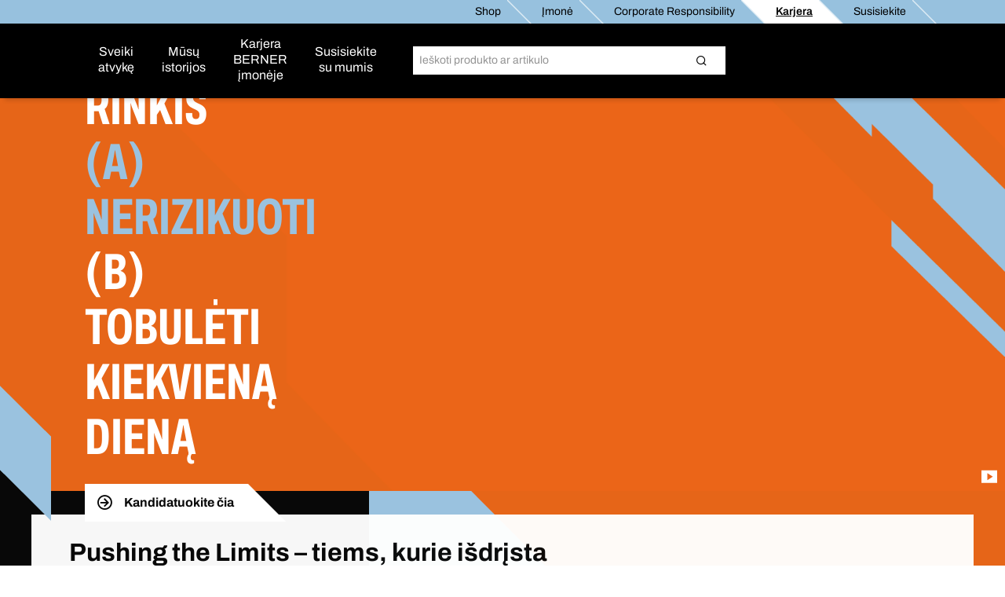

--- FILE ---
content_type: text/html;charset=UTF-8
request_url: https://shop.berner.eu/lt-lt/career/welcome
body_size: 11883
content:
<!DOCTYPE html>
<html lang="lt" class="">
    <head>
        <meta charset="utf-8">
        <meta http-equiv="X-UA-Compatible" content="IE=edge">
        <meta name="viewport" content="width=device-width, initial-scale=1, maximum-scale=1, minimum-scale=1">
        <link rel="preconnect dns-prefetch" href="https://mediaserver.berner.eu" crossorigin/>

<link rel="preload" as="image" fetchpriority="high" href="/lt-lt/_ui/common/img/home-page/loud-background-image-desktop.png"/>
    <meta name="keywords" content="" />
        <meta name="description" content="" />
        <meta name="apple-itunes-app" content="app-id=562860692"/>
        <script type="text/javascript" src="/lt-lt/ruxitagentjs_ICA7NQVfgqrux_10327251022105625.js" data-dtconfig="app=518894c7e4e70359|ssc=1|owasp=1|featureHash=ICA7NQVfgqrux|msl=153600|srsr=25000|rdnt=1|uxrgce=1|cuc=4x1lshsu|srms=2,1,0,0%2Ftextarea%2Cinput%2Cselect%2Coption;0%2Fdatalist;0%2Fform%20button;0%2F%5Bdata-dtrum-input%5D;0%2F.data-dtrum-input;1%2F%5Edata%28%28%5C-.%2B%24%29%7C%24%29|mel=100000|expw=1|dpvc=1|lastModification=1766408675795|tp=500,50,0|srbbv=2|agentUri=/lt-lt/ruxitagentjs_ICA7NQVfgqrux_10327251022105625.js|reportUrl=/lt-lt/rb_05d168c3-d5ca-4469-9509-a30e3c1de237|rid=RID_1039047967|rpid=-1089808762|domain=berner.eu" async></script><link rel="canonical" href="https://shop.berner.eu/lt-lt/career/welcome/">
        



    
    <link rel="preconnect" href="//web.cmp.usercentrics.eu">
    <link rel="preconnect" href="//api.usercentrics.eu">
    <link rel="preconnect" href="//consent-api.service.consent.usercentrics.eu">
    <link rel="preconnect" href="//v1.api.service.cmp.usercentrics.eu">
    <link rel="preconnect" href="//privacy-proxy.usercentrics.eu">

    <link rel="preload" href="//web.cmp.usercentrics.eu/ui/loader.js" as="script">
    <link rel="preload" href="//privacy-proxy.usercentrics.eu/latest/uc-block.bundle.js" as="script">

    <script id="usercentrics-cmp" data-settings-id="YOe2m-Pmo" src="https://web.cmp.usercentrics.eu/ui/loader.js" async></script>
    <script type="application/javascript" src="https://privacy-proxy.usercentrics.eu/latest/uc-block.bundle.js"></script>
    <script>
        if ('IntersectionObserver' in window) {
            uc.blockOnly([
                'BJz7qNsdj-7', 
                'S1pcEj_jZX' 
            ]);
            uc.blockElements({
                'S1pcEj_jZX': '#cboxContent #map', 
                'S1pcEj_jZX': '#berner-location #map' 
            });
            uc.reloadOnOptIn('S1pcEj_jZX');
        }
    </script>


    
    

<link rel="apple-touch-icon" sizes="180x180" href="/lt-lt/_ui/common/img/fav/apple-touch-icon.png">
<link rel="icon" type="image/png" sizes="32x32" href="/lt-lt/_ui/common/img/fav/favicon-32x32.png">
<link rel="icon" type="image/png" sizes="16x16" href="/lt-lt/_ui/common/img/fav/favicon-16x16.png">
<link rel="manifest" href="/lt-lt/_ui/common/img/fav/site.webmanifest">
<link rel="mask-icon" href="/lt-lt/_ui/common/img/fav/safari-pinned-tab.svg" color="#5bbad5">
<meta name="msapplication-TileColor" content="#da532c">
<meta name="theme-color" content="#ffffff">
<title>Welcome | Berner Lietuva</title>
        <link rel="stylesheet" type="text/css" media="all" href="/lt-lt/_ui/minifiedFiles/css/berner.css?version=d71d95522eb548fe8ed216505a9a2ddac6a5cc70"/>
        <script src="/lt-lt/_ui/common/js/lib/jquery-3.7.1.min.js"></script>

<script id="berner-config">

    /*<![CDATA[*/
    var berner = {
        config: { baseUrl: 'https://shop.berner.eu', siteRootUrl: '/', rctx: '/lt-lt', shopLevel: 3, language: 'lt', locale: 'lt', dateFormat: 'y-MM-dd' , supportedDateFormats: '["y-MM-dd","y-MM-dd HH:mm"]', imgFallback: '/lt-lt/_ui/common/img/no_image_fallback.png', prices: 'net', currencySymbol: '€', currencyIso: 'EUR', userAreaUrl: '/self-service', theme: "berner", angularToken: '', baseStoreId: 'Berner_LT_Site' },
        user: { anonymous: 'true', loadingPricesMessages:'Įkeliama...', hidePricesMessages:'',isAdmUser:'false', hidePrices:false, prices: false, pricesToggle: false,  showCrossSellingOverlay: true, avoidCrossSellingOverlay: false},
        customer: { uid: '', selectedDepartmentId: ''},minicartLiveBook: { status: ''},
        salescompany: {hideArticlePrices: 'false' },
        smartEditEnabled: false
    };
   
    /*]]>*/
</script>

<meta name="_csrf" content="10d3ff5f-520f-4d2c-b5f8-a75f0acad83d"/>
<script src="/lt-lt/_ui/common/js/src/berner.translations_lt.js?version=d71d95522eb548fe8ed216505a9a2ddac6a5cc70"></script>

        <script type="text/javascript" src="/lt-lt/_ui/minifiedFiles/js/berner.js?version=d71d95522eb548fe8ed216505a9a2ddac6a5cc70"></script>
        <script type="application/ld+json">
    {
        "@context": "http://schema.org/",
        "@type": "WebSite",
        "name": "BERNER",
        "url": "https://shop.berner.eu/lt-lt/",
        "potentialAction": {
            "@type": "SearchAction",
            "target": "https://shop.berner.eu/lt-lt/search?text={search_term_string}",
            "query-input": "required name=search_term_string"
        }
    }
</script>

<script type="application/ld+json">
        {
  "@context" : "http://schema.org/",
  "@type" : "Organization",
  "image" : "/lt-lt/_ui/theme/berner/img/berner-logo.svg",
  "address" : {
    "@context" : "http://schema.org/",
    "@type" : "PostalAddress",
    "addressCountry" : "LT",
    "streetAddress" : "Laisvės pr. 60",
    "postalCode" : "LT-05131",
    "addressLocality" : "Vilnius"
  },
  "name" : "Berner UAB",
  "logo" : "/lt-lt/_ui/theme/berner/img/berner-logo.svg",
  "telephone" : "+370 5 274 0800",
  "url" : "https://shop.berner.eu/lt-lt/",
  "email" : "info@berner.lt",
  "founder" : "Albert Berner",
  "foundingDate" : "1957-04-01",
  "foundingLocation" : "Künzelsau, Germany"
}</script>
</head>

    <body class="smartedit-page-uid-careerWelcome smartedit-page-uuid-eyJpdGVtSWQiOiJjYXJlZXJXZWxjb21lIiwiY2F0YWxvZ0lkIjoiR2xvYmFsX0NNUyIsImNhdGFsb2dWZXJzaW9uIjoiT25saW5lIn0= smartedit-catalog-version-uuid-Global_CMS/Online  language-lt">
        <script>
            var dataLayer = dataLayer || [],
                dataLayerStash = [];
        </script>

        <script>
                dataLayer.push({"EXPORT_CUSTOMER":"No","chatCustomerMail":"","clientId":"779027784.1769498039243","customerType":"ANONYMOUS","hybrisClientId":"779027784.1769498039243","salescompany":"Berner LT","timestamp":"2026-01-27T08:13:59.257+01:00"});
                
                dataLayer.push({
                    'httpStatus': '200'
                });
            </script>

            <noscript>
                <iframe src="//sgtm.berner.eu/ns.html?id=GTM-5HR83DX" height="0"
                        width="0" style="display:none;" class="v-hidden"></iframe>
            </noscript>
            <script>(function (w, d, s, l, i) {
                w[l] = w[l] || [];
                w[l].push({'gtm.start': new Date().getTime(), event: 'gtm.js'});
                var f = d.getElementsByTagName(s)[0],
                        j = d.createElement(s), dl = l != 'dataLayer' ? '&l=' + l : '';
                j.async = true;
                j.src = '//sgtm.berner.eu/gtm.js?id=' + i + dl;
                f.parentNode.insertBefore(j, f);
            })(window, document, 'script', 'dataLayer', 'GTM-5HR83DX');
            </script>

            <div class="toasty">
	<button type="button" class="close">&times;</button>
	<p>Alert message</p>
</div>

<div class="mainHeader js-mainHeader">
	<div id="seach-suggest-overlay"></div>
	<div class="mainHeader-row-top clearfix">
		<div class="mainHeader-row-top-right">

			<div class="mainHeaderBar-info js-mainHeaderBar-info">
				<span class="bicon bicon-cross"></span>
				<div class="mainHeaderBar-info-links show-all">
					<div class="link-list">
	<a href="/lt-lt/" title=""
                   class=""   data-selenium="defaultNavigationLinkDepot"><div class="link-list-title" data-title="Shop">
						Shop</div>
				</a>
            </div>

<div class="link-list">
	<a href="/lt-lt/company/berner" title=""
                   class=""   data-selenium="defaultNavigationLinkCompany"><div class="link-list-title" data-title="Įmonė">
						Įmonė</div>
				</a>
            </div>

<div class="link-list">
	<a href="https://shop.berner.eu/cr/index_lt_LT.html" title=""
                   class=""   data-selenium="defaultNavigationLinkCorporateResponsibility"><div class="link-list-title" data-title="Corporate Responsibility">
						Corporate Responsibility</div>
				</a>
            </div>

<div class="link-list">
	<a href="/lt-lt/career/welcome" title=""
                   class=""   data-selenium="defaultNavigationLinkCareer"><div class="link-list-title" data-title="Karjera">
						Karjera</div>
				</a>
            </div>

<div class="link-list">
	<a href="/lt-lt/contact" title=""
                   class=""   data-selenium="defaultNavigationLinkContact"><div class="link-list-title" data-title="Susisiekite">
						Susisiekite</div>
				</a>
            </div>

</div>
				</div>

			</div>
	</div>

	<div class="mainHeader-row-middle clearfix desktop-view">
			<div class="mainHeader-row-top-left">
				<div class="mainHeader-logo">
    <a aria-label="Berner" href="/lt-lt/" class="logo">
        <img loading="lazy" width="134" height="29" src="/medias/BERNER-standard-COLOR-WHITE-RGB.svg?context=bWFzdGVyfHJvb3R8MjE2NnxpbWFnZS9zdmcreG1sfGg1NC9oZmYvMTUwNjIwNjUzODEzNzkwLnN2Z3w4ZjFmMDgzZWEzZjNlOWI3MzEwMzY3YzM0OWE4ZjFjODIyYzAzOGUxMTlmNjI4NzFlZDY1ZGM5MjUwOGM4M2Yz&attachment=true" alt=""/>
    </a>
</div></div>
			<div class="mainHeader-links hidden-xs">
					<a href="/lt-lt/career/welcome" title=""
                   class="mainHeader-showCategories hidden-xs mainHeaderBar-btn"   data-selenium="defaultNavigationLinkCareer">Sveiki atvykę</a>
            <a href="/lt-lt/career/welcome" title=""
                   class="mainHeader-showCategories hidden-sm hidden-md hidden-lg mainHeaderBar-btn"   data-selenium="defaultNavigationLinkCareer">Sveiki atvykę</a>
            <a href="/lt-lt/career/our-stories" title=""
                   class="mainHeader-showCategories hidden-xs mainHeaderBar-btn"   data-selenium="defaultNavigationLinkCareerStories">Mūsų istorijos</a>
            <a href="/lt-lt/career/our-stories" title=""
                   class="mainHeader-showCategories hidden-sm hidden-md hidden-lg mainHeaderBar-btn"   data-selenium="defaultNavigationLinkCareerStories">Mūsų istorijos</a>
            <a href="/lt-lt/career/careers-at-berner" title=""
                   class="mainHeader-showCategories hidden-xs mainHeaderBar-btn"   data-selenium="defaultNavigationLinkCareersAtBerner">Karjera BERNER įmonėje</a>
            <a href="/lt-lt/career/careers-at-berner" title=""
                   class="mainHeader-showCategories hidden-sm hidden-md hidden-lg mainHeaderBar-btn"   data-selenium="defaultNavigationLinkCareersAtBerner">Karjera BERNER įmonėje</a>
            <a href="/lt-lt/career/contact-us" title=""
                   class="mainHeader-showCategories hidden-xs mainHeaderBar-btn"   data-selenium="defaultNavigationLinkCareerContact">Susisiekite su mumis</a>
            <a href="/lt-lt/career/contact-us" title=""
                   class="mainHeader-showCategories hidden-sm hidden-md hidden-lg mainHeaderBar-btn"   data-selenium="defaultNavigationLinkCareerContact">Susisiekite su mumis</a>
            </div>
			<div class="yCmsContentSlot mainHeader-search js-mainHeader-search">
<div class="site-search" data-history='[]'>
        <div class="site-search-inner">
            <form id="search_form" name="search_form" method="get" action="/lt-lt/search"
                  data-suggesturl="/lt-lt/search/suggest">
                <div class="input-group">
                    <span class="input-group-btn input-group-btn-icon">
                        <button class="btn btn-link">
                            <span class="bicon bicon-Search"></span>
                        </button>
                    </span>
                   <div id="complete"></div>
                    <input aria-label="Paieška" class="form-control main-search" type="text" name="text"
                    
                           placeholder="Ieškoti produkto ar artikulo" autocomplete="off">
                    <span class="input-group-btn">
                        <button type="submit" class="btn btn-search-icon">
                            <span class="bicon bicon-site-search"></span>
                            </button>
                    </span>
                    <span class="input-group-btn input-group-btn-close js-mainHeader-nav-search">
                        <button class="btn btn-link">
                            <span class="bicon bicon-close"></span>
                        </button>
                    </span>
                </div>
                <input id="categorysuggestions_val" type="hidden" value="kategorijų pasiūlymai"/>
                <input id="productsuggestions_val" type="hidden" value="produktų pasiūlymai"/>
                <input id="brandsuggestions_val" type="hidden" value="prekės ženklo pasiūlymai"/>
                <input id="searchtermsuggestions_val" type="hidden" value="paieškos pasiūlymai"/>
                <input id="cmssuggestions_val" type="hidden" value="akcijos"/>
                <input id="searchHistory_val" type="hidden" value="Paieškos istorija"/>
            </form>

                <div class="search-autocomplete">
                <div id="suggestLayer" class="search-autocomplete-wrapper" data-service-email="info@berner.lt " data-service-number="+370 52 10 43 55"
                        >
                </div>
            </div>
        </div>
    </div>
</div><div class="yCmsContentSlot mainHeader-nav">
</div><div class="mainHeader-links hidden-sm hidden-md hidden-lg">
			<a href="/lt-lt/career/welcome" title=""
                   class="mainHeader-showCategories hidden-xs mainHeaderBar-btn"   data-selenium="defaultNavigationLinkCareer">Sveiki atvykę</a>
            <a href="/lt-lt/career/welcome" title=""
                   class="mainHeader-showCategories hidden-sm hidden-md hidden-lg mainHeaderBar-btn"   data-selenium="defaultNavigationLinkCareer">Sveiki atvykę</a>
            <a href="/lt-lt/career/our-stories" title=""
                   class="mainHeader-showCategories hidden-xs mainHeaderBar-btn"   data-selenium="defaultNavigationLinkCareerStories">Mūsų istorijos</a>
            <a href="/lt-lt/career/our-stories" title=""
                   class="mainHeader-showCategories hidden-sm hidden-md hidden-lg mainHeaderBar-btn"   data-selenium="defaultNavigationLinkCareerStories">Mūsų istorijos</a>
            <a href="/lt-lt/career/careers-at-berner" title=""
                   class="mainHeader-showCategories hidden-xs mainHeaderBar-btn"   data-selenium="defaultNavigationLinkCareersAtBerner">Karjera BERNER įmonėje</a>
            <a href="/lt-lt/career/careers-at-berner" title=""
                   class="mainHeader-showCategories hidden-sm hidden-md hidden-lg mainHeaderBar-btn"   data-selenium="defaultNavigationLinkCareersAtBerner">Karjera BERNER įmonėje</a>
            <a href="/lt-lt/career/contact-us" title=""
                   class="mainHeader-showCategories hidden-xs mainHeaderBar-btn"   data-selenium="defaultNavigationLinkCareerContact">Susisiekite su mumis</a>
            <a href="/lt-lt/career/contact-us" title=""
                   class="mainHeader-showCategories hidden-sm hidden-md hidden-lg mainHeaderBar-btn"   data-selenium="defaultNavigationLinkCareerContact">Susisiekite su mumis</a>
            </div>
		</div>

	</div>

<main
            class="berner-main-page berner-white-bg page-full-width page-full- page-style-loud"
             data-berner-start-page="true">
        <div class="stage-container-container homepage-display-desktop text-video-stage homepageStage">
    <img class="stage-container-container-left-bc-geometric"
             src="/lt-lt/_ui/common/img/stage-component/stage-component-left-bc-geometric-orange.png"
             alt="Geometric left background orange"/>
    <div class="stage-container-container-content">
        <div class="stage-container-container-content-elements homepage-elements">
            <H2 class="stage-container-headline bottomSpacing">
                RINKIS<br /><span class="accent-blue">(A) NERIZIKUOTI</span><br />(B) TOBULĖTI KIEKVIENĄ DIENĄ</H2>
            <img src="/lt-lt/_ui/common/img/stage-component/stage-component-geometric-left-blue-black-homepage.png"
                     class="stage-component-geometric-left-blue-black homepage-geometry"
                     alt="Geometric left orange"></img>
            <a href="https://www.cvbankas.lt/?keyw=Albert+Berner" title="Kandidatuokite čia"
                   class="white-btn-orange-background"  target="_blank" data-selenium="vacanciesLink"><div class="container-arrow-right">
                        <span class="bicon bicon-arrow-right-circle"></span>
                    </div>
                    <span class="btn-text">Kandidatuokite čia</span>
                </a>
            </div>
    </div>
    <img class="stage-component-geometric homepage-geometry-right"
         src="/lt-lt/_ui/common/img/stage-component/stage-component-geometric.png" alt=""/>
    <img class="stage-component-play"
         src="/lt-lt/_ui/common/img/stage-component/play.svg" alt=""/>
    <video class="stage-component-video" autoplay muted loop poster="/medias/CareerWelcomeWide2?context=bWFzdGVyfHJvb3R8MTkzNzU2fGltYWdlL2pwZWd8aGIwL2hjMi8xNTA2MjA2NDMzNjA3OTguanBnfDMxNGZjNTFlOGQ0ZDY1Mjk2ZTBmMDc3ZWNmZDRmYjVhZTVjZmNjMzg2ZDRkZmZlM2Q4MDQ4NDBlYTZhNDZlMjQ&attachment=true">
        <source src="/medias/CareerStageWelcome.mp4?context=bWFzdGVyfHJvb3R8NTUwNjAzM3x2aWRlby9tcDR8aDc0L2g0Yi8xNTA2MjQ1NTEzMzgwMTQuYmlufDkwOWZlZmQwMGY5OGY0ZjNmMTA1ODczZDU4YmJkYmVjMzI1NDNhMGEyY2FkYTk3M2ViODAwN2MyNzc2NGI0OGE" type="video/mp4">
    </video>
</div>

<div class="stage-container-container homepage-display-mobile">
    <div class="stage-container-container-images">
        <img class="stage-component-geometric stage-component-geometric-right-text-image"
             src="/lt-lt/_ui/common/img/stage-component/stage-component-geometric-right-text-image-orange.png"
             alt="Geometric right"/>
        <img src="/medias/CareerWelcomeWide2?context=bWFzdGVyfHJvb3R8MTkzNzU2fGltYWdlL2pwZWd8aGIwL2hjMi8xNTA2MjA2NDMzNjA3OTguanBnfDMxNGZjNTFlOGQ0ZDY1Mjk2ZTBmMDc3ZWNmZDRmYjVhZTVjZmNjMzg2ZDRkZmZlM2Q4MDQ4NDBlYTZhNDZlMjQ&attachment=true" alt=""/>
            <img class="stage-component-geometric stage-component-geometric-left-image"
                 src="/lt-lt/_ui/common/img/stage-component/stage-component-geometric-mobile-left-orange.png"
                 alt="Geometric right orange"/>
        </div>
    <div class="stage-container-container-content">
        <div>
            <H2 class="stage-container-headline bottomSpacing">
                RINKIS<br /><span class="accent-blue">(A) NERIZIKUOTI</span><br />(B) TOBULĖTI KIEKVIENĄ DIENĄ</H2>
        </div>
        <a href="https://www.cvbankas.lt/?keyw=Albert+Berner" title="Kandidatuokite čia"
                   class="homepageBtn white-btn-orange-background"  target="_blank" data-selenium="vacanciesLink"><div class="container-arrow-right">
                    <span class="bicon bicon-arrow-right-circle"></span>
                </div>
                <span class="btn-text">Kandidatuokite čia</span>
            </a>
            </div>
</div>

<div class="breadcrumb-section hidden-xs ">
    <ol class="breadcrumb">
        









</ol>
    



</div><div class="text-media-combo-container " id="careerWelcomeText">
    <div class="text-media-combo-container-image  no-image">
        </div>
    <div class="text-media-combo-container-content only-content-container">
            <div class="text-media-combo-headline">
                    <h2>Pushing the Limits – tiems, kurie išdrįsta</h2>
                        </div>
            <div class="text-media-combo-description font-large">
                    <span>Karjeros ir darbdavio pasirinkimas yra jūsų ateities pasirinkimas – ateitis, kurioje investuosite savo aistrą ir didelę dalį savo laiko, energijos ir gebėjimus. <br /><br /> BERNER grupė yra daugiau nei 70 metų šeimos valdoma įmonė, kuri supranta kartos ir tvaraus mąstymo svarbą. Organizacija, kurioje mūsų vertybės yra mūsų DNR ir sudaro pagrindą, kuriuo remdamiesi bendradarbiaujame su mus supančiu pasauliu. <br /><br /> BERNER, kaip darbdavys, skatina išsiskirti ir kiekvienam darbuotojui suteikia galimybę išskirtinumui - išdrįsti ŽENGTI į ateitį. Kartu mes peržengiame savo ribas ir prisidedame prie geresnio rytojaus kūrimo. <br /><br />  Tiems, kurie išdrįsta tobulėti ir visą savo patirtį pritaikyti praktikoje. Tiems, kurie išdrįsta mesti iššūkį status quo ir pasisakyti. Tiems, kurie yra pakankamai drąsūs imtis naujovių savo versle ir pakeisti įprastą veiklą į nepaprastą. </span>
                </div>
            </div>
    </div>
<div class="quotes-container">
    <div class="quotes-container-geometric d-mobile-none d-tablet-none">
        <span class="geometric-blue"></span>
        <span class="geometric-orange"></span>
    </div>
    <div class="container-quotes quote-top quote-top-pos">
        <img class="bicon-quotes-bottom" src="/lt-lt/_ui/theme/berner/img/quotes-top.png"/>
    </div>
    <div class="heading ">
        <div class="title ">
            Esame lygiateisė įmonė</div>
        <div class="description d-desktop-none">
            Esame lygiavertė įmonė. Kilmė, odos spalva, amžius ar lytis mums nėra svarbūs. Kiekvienas gali augti ir būti sėkmingas su mumis. Taip sukuriame erdvę realiems žmonėms, kurie išdrįsta skirtis.</div>
    </div>
    <div class="testimonial-and-person 
        ">
        <div class="testimonial d-mobile-none d-inbetween-none d-tablet-none ">
            Esame lygiavertė įmonė. Kilmė, odos spalva, amžius ar lytis mums nėra svarbūs. Kiekvienas gali augti ir būti sėkmingas su mumis. Taip sukuriame erdvę realiems žmonėms, kurie išdrįsta skirtis.</div>
        <div class="person">
            <div class="person-image">
                <img src="/medias/whatDrivesUs-smartRebelCulture-quote.jpg?context=bWFzdGVyfHJvb3R8ODg2MDB8aW1hZ2UvanBlZ3xoZjgvaGQyLzE1MDYyMjA1MDM4NTk1MC5qcGd8OWE3OTI1OWQzMDg0MDNmMzJjYzg3ZjAxNzQ4YWQ5YmFmMjc2YzdmMzdlZmYwNDdlYmVjYzFiM2M4NWQxZjg0Zg&attachment=true" alt="Christian A. W. Berner, Direktorių valdybos pirmininkas BERNER Omnichannel Trading ir generalinis direktorius BERNER Group"/>
            </div>
            <div class="person-information">
                <div class="name">
                    Christian A. W. Berner</div>
                <div class="position">
                    Direktorių valdybos pirmininkas BERNER Omnichannel Trading ir generalinis direktorius BERNER Group</div>
            </div>
        </div>
    </div>
    <div class="container-quotes quote-bottom quote-bottom-pos">
        <img class="bicon-quotes-bottom" src="/lt-lt/_ui/theme/berner/img/quotes-top.png"/>
    </div>
</div>
<div class="text-media-combo-container text-media-combo-image-right" id="bernerStoriesTextCombo">
    <div class="text-media-combo-container-image text-media-combo-image-right">
        <img src="/medias/CareerOurStories?context=bWFzdGVyfHJvb3R8MzY3OTMyfGltYWdlL2pwZWd8aGE1L2gwZi8xNTA2MjA2NDMxOTY5NTguanBnfGIyMWI0ODhiYmRmNTdmZTdjMTliZDExMzg5YzdjOWExOTlhOWVkYTBhYjhhYTY4MTUxNjdiZDk5N2NiMjllYzg&attachment=true&imwidth=540" alt="CareerOurStories" />
                        </div>
    <div class="text-media-combo-container-content text-media-combo-content-left">
            <div class="text-media-combo-headline">
                    <h2>Mūsų istorijos</h2>
                        </div>
            <div class="text-media-combo-description font-large">
                    <span>BERNER didžiuojasi galėdami įdarbinti talentingiausius mūsų pramonėje esančius ekspertus. Mūsų komandą sudaro patyrę profesionalai, kurie dalinasi savo žiniomis ir patirtimi. Suprantame, kad kai kalbame apie karjerą, svarbu, kad darbuotojai galėtų augti ir tobulėti atlikdami savo pareigas. Štai kodėl esame pasiryžę suteikti savo darbuotojams karjeros ir profesinio tobulėjimo galimybes.</span>
                </div>
            <a href="https://shop.berner.eu/lt-lt/career/our-stories" target="_blank" class="btn btn-secondary">
                    Sužinokite daugiau<span class="bicon bicon-arrow-right-circle"></span>
                        </a>
            </div>
    </div>
<div class="text-media-combo-container text-media-combo-image-left" id="bernerCareersTextCombo">
    <div class="text-media-combo-container-image text-media-combo-image-left">
        <img src="/medias/CareerAtBERNERWide?context=bWFzdGVyfHJvb3R8MzU5NDcwfGltYWdlL2pwZWd8aDA4L2g2MC8xNTA2MjA2NDMwMDAzNTAuanBnfDYxZTA4OTA4ZDFkNzcxMjAxNGU1YjIwY2JkNjEzNTIxZTQzMDA4NWZmMTE3ZmU3MWQ4YmE5ZDZhN2MwMDllNTA&attachment=true&imwidth=540" alt="CareerAtBERNERWide" />
                        </div>
    <div class="text-media-combo-container-content text-media-combo-content-right">
            <div class="text-media-combo-headline">
                    <h2>Karjera BERNER įmonėje</h2>
                        </div>
            <div class="text-media-combo-description font-large">
                    <span>Kartu mes peržiangiame galimybių ribas ir prisidedame prie formavimo, kaip norime dirbti kartu BERNER. Dirbame dinamiškoje ir atviroje darbo aplinkoje, kurioje skatinamos naujovės, kūrybiškumas ir individualūs karjeros keliai. Visi mūsų profesionalūs komandos nariai prisideda prie asmeninio augimo ir profesinio tobulėjimo.</span>
                </div>
            <a href="https://shop.berner.eu/lt-lt/career/careers-at-berner" target="_blank" class="btn btn-secondary">
                    Sužinokite daugiau <span class="bicon bicon-arrow-right-circle"></span>
                        </a>
            </div>
    </div>
<div class="text-media-combo-container text-media-combo-image-right" id="bernerVacanciesTextCombo">
    <div class="text-media-combo-container-image text-media-combo-image-right">
        <img src="/medias/BERNERVacancies?context=bWFzdGVyfHJvb3R8MzYwOTgyfGltYWdlL2pwZWd8aDAzL2gxZC8xNTA2MjA2NDI5Njc1ODIuanBnfDVmMzk3NjAzMmEyMWFiYjA5MDYzYzRmYmYzNzgzZWUxYzVmZTQ5MjRkNTAzZWZhNjI0YjM4OGZmNzBhMjE0ODg&attachment=true&imwidth=540" alt="BERNERVacancies" />
                        </div>
    <div class="text-media-combo-container-content text-media-combo-content-left">
            <div class="text-media-combo-headline">
                    <h2>Laisvos darbo vietos</h2>
                        </div>
            <div class="text-media-combo-description font-large">
                    <span>Norite perkelti savo karjerą į kitą lygį? BERNER - ne tik rasite darbą, bet ir karjerą su augimo galimybėmis ir asmeninio tobulėjimo pasirinkimais. Prisijunk prie mūsų komandos ir sužinok daugiau.</span>
                </div>
            <a href="https://www.cvbankas.lt/?keyw=Albert+Berner" target="_blank" class="btn btn-secondary">
                    Kreipkitės dabar<span class="bicon bicon-arrow-right-circle"></span>
                        </a>
            </div>
    </div>
<div class="text-media-combo-container text-media-combo-image-left" id="bernerContactUsCombo">
    <div class="text-media-combo-container-image text-media-combo-image-left">
        <img src="/medias/CareerContactUsWide?context=bWFzdGVyfHJvb3R8MTQ3ODkxfGltYWdlL2pwZWd8aGJmL2hmMS8xNTA2MjA2NDMxMzE0MjIuanBnfGY4YmI1MDhiMzMwYTE0NjFiMDgzYjNjZjRhYTJhZjA0Nzc4OTAyYzE5M2Q1ZTM5YTA0Y2JjMzYwOGMxMGQyZDg&attachment=true&imwidth=540" alt="CareerContactUsWide" />
                        </div>
    <div class="text-media-combo-container-content text-media-combo-content-right">
            <div class="text-media-combo-headline">
                    <h2>Susisiekite su mumis</h2>
                        </div>
            <div class="text-media-combo-description font-large">
                    <span>Turite klausimų ar norite mums ką nors pasakyti? BERNER tiki asmeniniu kontaktu ir ryšiu. Nesvarbu, ar norite mums atsiųsti pranešimą, ar paskambinti – mielai susisieksime su jumis ir atsakysime į jūsų klausimus.</span>
                </div>
            <a href="https://shop.berner.eu/lt-lt/career/contact-us" target="_blank" class="btn btn-secondary">
                    Susisiekite su mumis<span class="bicon bicon-arrow-right-circle"></span>
                        </a>
            </div>
    </div>
<div class="banner-container banner-container-video">
				<video class="stage-component-video" autoplay muted loop >
					<source src="/medias/whatDrivesUs-smartRebelCulture-banner-video.mp4?context=bWFzdGVyfHJvb3R8NTYzNTI4OHx2aWRlby9tcDR8aDNkL2g0ZC8xNTA2MjIwNTAzMjA0MTQuYmlufDFkZjk5MjhhOTM1ZWUzMjgyNmFmNTNkYTJhM2YzNmNmY2QyNWZiMThjYTJmODg3MDYwOTNjYzhmOGEyNzdiNmE" type="video/mp4">
				</video>
		<div class="banner-container-content-video">
			<h2 class="banner-container-content-headline">
				Atraskite savo karjeros sritį čia</h2>
			<div class="banner-container-content-button">
					<a href="https://www.cvbankas.lt/?keyw=Albert+Berner" title="Kreipkitės dabar"
                   class="orange-sloped-btn"  target="_blank" data-selenium="nextCareerLink"><div class="orange-sloped-btn-arrow">
							<span class="bicon bicon-arrow-right-circle"></span>
						</div>
						<span class="orange-sloped-btn-diagonal orange-sloped-btn-text">
							Kreipkitės dabar</span>
					</a>
            </div>
			</div>
	</div>
</main>

        <footer>
    <img class="geometricImage d-tablet-none " loading="lazy" src="/lt-lt/_ui/theme/berner/img/footer-geometric.png"
         alt="footer geometric">

    <div class="mainFooterNav-header">
    <div class="mainFooterNav-header-left">
        <img loading="lazy" src="/medias/logo-footer.png?context=bWFzdGVyfHJvb3R8MTQ0MXxpbWFnZS9wbmd8aDMwL2hmZC8xNTA2MTc1ODI4Mjk1OTgucG5nfDU4NmY5NjA5YjdjZDc1YWVjMjA5MjM1MWEyZGZkMzkwODAwNGQyMWNlYTUwZjFjNTNkNGQyYzMzMjQ4M2M5MWI" alt="Logo footer top area"/>
        <span class="mainFooterNav-header-left-title">PUSHING THE LIMITS.</span>
        </div>

    <div class="mainFooterNav-header-right d-mobile-none d-inbetween-none">
            <div class="checkmark-item-container">
                    <div class="checkmark-item">
                        <span class="bicon bicon-orange-checkmark orange-checkmark"></span>
                        <div class="checkmark-text">
                            smart</div>
                    </div>
                </div>
            <div class="checkmark-item-container">
                    <div class="checkmark-item">
                        <span class="bicon bicon-orange-checkmark orange-checkmark"></span>
                        <div class="checkmark-text">
                            fast</div>
                    </div>
                </div>
            <div class="checkmark-item-container">
                    <div class="checkmark-item">
                        <span class="bicon bicon-orange-checkmark orange-checkmark"></span>
                        <div class="checkmark-text">
                            easy</div>
                    </div>
                </div>
            </div>
    </div>
<div class="mainFooterNav js-mainFooterNav ga-mainFooterNav">
        <div class="mainFooterNav-container">
	<div class="mainFooterNav-navigation d-mobile-none d-inbetween-none">
		



<div class="mainFooterNav-item navColumn">
	<div class="mainFooterNav-content">
		
			
				
					
					
						<span data-href="L2x0LWx0L3NlbGYtc2VydmljZQ==" onclick="b.obfsLnk(this)" class=" link-url-obfuscated"  data-selenium="SSPFooterColumn1CMSLinkComponent">
                    
							<span class="menu-items-title">
							Self-Service Portal</span>
						</span>
            
					
				
			
		
			
				
					
					
						<span data-href="L2x0LWx0L3NlbGYtc2VydmljZS9vcmRlcnMv" onclick="b.obfsLnk(this)" class=" link-url-obfuscated"  data-selenium="OrdersFooterColumn1CMSLinkComponent">
                    
							<span class="menu-items-item">
							Užsakymai</span>
						</span>
            
					
				
			
		
			
				
					
					
						<span data-href="L2x0LWx0L3NlbGYtc2VydmljZS9pbnZvaWNl" onclick="b.obfsLnk(this)" class=" link-url-obfuscated"  data-selenium="InvoicesFooterColumn1CMSLinkComponent">
                    
							<span class="menu-items-item">
							Sąskaitos faktūros</span>
						</span>
            
					
				
			
		
			
				
					
					
						<span data-href="L2x0LWx0L3NlbGYtc2VydmljZS9ib29rbWFya3Mv" onclick="b.obfsLnk(this)" class=" link-url-obfuscated"  data-selenium="BookmarksFooterColumn1CMSLinkComponent">
                    
							<span class="menu-items-item">
							Žymės</span>
						</span>
            
					
				
			
		
			
				
					
					
						<span data-href="L2x0LWx0L3Jlb3JkZXI=" onclick="b.obfsLnk(this)" class=" link-url-obfuscated"  data-selenium="ReorderFooterColumn1CMSLinkComponent">
                    
							<span class="menu-items-item">
							Pertvarkyti</span>
						</span>
            
					
				
			
		
			
				
					
					
						<span data-href="L2x0LWx0L3NlbGYtc2VydmljZS9zdWJzY3JpcHRpb25zLw==" onclick="b.obfsLnk(this)" class=" link-url-obfuscated"  data-selenium="SubscriptionsFooterColumn1CMSLinkComponent">
                    
							<span class="menu-items-item">
							Prenumeratos</span>
						</span>
            
					
				
			
		
			
				
					
					
						<span data-href="L2x0LWx0L2ZhcSNmYXE0" onclick="b.obfsLnk(this)" class=" link-url-obfuscated"  data-selenium="ReturnsReclamationFooterColumn1CMSLinkComponent">
                    
							<span class="menu-items-item">
							Grąžinimai ir skundai</span>
						</span>
            
					
				
			
		
	</div>
</div>




<div class="mainFooterNav-item navColumn">
	<div class="mainFooterNav-content">
		
			
				
					
					
						<span data-href="L2x0LWx0L3NlcnZpY2Vz" onclick="b.obfsLnk(this)" class=" link-url-obfuscated"  data-selenium="ServicesFooterColumn2CMSLinkComponent">
                    
							<span class="menu-items-title">
							Paslaugos</span>
						</span>
            
					
				
			
		
			
		
			
		
			
		
			
		
			
				
					
					
						<span data-href="L2x0LWx0L3Byb2R1Y3RBZHZpc29ycw==" onclick="b.obfsLnk(this)" class=" link-url-obfuscated"  data-selenium="ProductFinderFooterColumn2CMSLinkComponent">
                    
							<span class="menu-items-item">
							Produktų ieškiklis</span>
						</span>
            
					
				
			
		
	</div>
</div>




<div class="mainFooterNav-item navColumn">
	<div class="mainFooterNav-content">
		
			
				
					
					
						<span data-href="L2x0LWx0L2NhdGVnb3J5TGFuZGluZ1BhZ2U=" onclick="b.obfsLnk(this)" class=" link-url-obfuscated"  data-selenium="AssortmentFooterColumn3CMSLinkComponent">
                    
							<span class="menu-items-title">
							Asortimentas</span>
						</span>
            
					
				
			
		
			
				
					
					
						<span data-href="L2x0LWx0L3JvY2tiZWF2ZXIz" onclick="b.obfsLnk(this)" class=" link-url-obfuscated"  data-selenium="ProductInnovationsFooterColumn3CMSLinkComponent">
                    
							<span class="menu-items-item">
							Produktų naujovės</span>
						</span>
            
					
				
			
		
			
				
					
					
						<span data-href="L2x0LWx0L2FwcGxpY2F0aW9uT3ZlcnZpZXdQYWdl" onclick="b.obfsLnk(this)" class=" link-url-obfuscated"  data-selenium="ApplicationsFooterColumn3CMSLinkComponent">
                    
							<span class="menu-items-item">
							Taikymas</span>
						</span>
            
					
				
			
		
			
				
					
					
						<span data-href="L2x0LWx0L2NvbXBhbnkvYmVybmVyL3Byb2R1Y3QtY29tcGxpYW5jZQ==" onclick="b.obfsLnk(this)" class=" link-url-obfuscated"  data-selenium="ComplianceFooterColumn3CMSLinkComponent ">
                    
							<span class="menu-items-item">
							Product Compliance</span>
						</span>
            
					
				
			
		
			
		
			
		
	</div>
</div>




<div class="mainFooterNav-item navColumn">
	<div class="mainFooterNav-content">
		
			
				
					
					
						<span data-href="L2x0LWx0L2NvbXBhbnkvYmVybmVy" onclick="b.obfsLnk(this)" class=" link-url-obfuscated"  data-selenium="WhoWeAreFooterColumn4CMSLinkComponent">
                    
							<span class="menu-items-title">
							Kas mes esame</span>
						</span>
            
					
				
			
		
			
				
					
					
						<span data-href="L2x0LWx0L2NvbXBhbnkvdmFsdWUtcHJvcG9zaXRpb24=" onclick="b.obfsLnk(this)" class=" link-url-obfuscated"  data-selenium="WhatWeOfferFooterColumn4CMSLinkComponent">
                    
							<span class="menu-items-item">
							Ką mes siūlome</span>
						</span>
            
					
				
			
		
			
				
					
					
						<span data-href="L2x0LWx0L2NvbXBhbnkvb3VyLXB1cnBvc2U=" onclick="b.obfsLnk(this)" class=" link-url-obfuscated"  data-selenium="WhatDrivesUsFooterColumn4CMSLinkComponent">
                    
							<span class="menu-items-item">
							Kas mus skatina</span>
						</span>
            
					
				
			
		
			
				
					
					
						<span data-href="aHR0cHM6Ly9zaG9wLmJlcm5lci5ldS9jci9pbmRleF9sdF9MVC5odG1s" onclick="b.obfsLnk(this)" class=" link-url-obfuscated"  data-selenium="CorporateResponsibilityFooterColumn4CMSLinkComponent ">
                    
							<span class="menu-items-item">
							Kompanijos atsakomybė</span>
						</span>
            
					
				
			
		
			
				
					
					
						<span data-href="L2x0LWx0L2NhcmVlci93ZWxjb21l" onclick="b.obfsLnk(this)" class=" link-url-obfuscated"  data-selenium="CareerFooterColumn4CMSLinkComponent">
                    
							<span class="menu-items-item">
							Karjera</span>
						</span>
            
					
				
			
		
			
		
			
		
	</div>
</div>
</div>
	<div
		class="footerMobile accordionComponent d-desktop-sm-none d-tablet-none d-desktop-none"
	>
		<button id="footer-accord1" class="accordionButton">
						<div class="title">Self-Service Portal</div>
						<span
							class="arrowIcon arrowIcon-closed bicon bicon-accordion-arrow"
						></span>
					</button>
				<div class="accordionElements footer-accord1 accordionElements-closed">
					<div class="accordionElement">
								<span data-href="L2x0LWx0L3NlbGYtc2VydmljZS9vcmRlcnMv" onclick="b.obfsLnk(this)" class=" link-url-obfuscated"  data-selenium="OrdersFooterColumn1CMSLinkComponent">
                    Užsakymai</span>
            </div>
						<div class="accordionElement">
								<span data-href="L2x0LWx0L3NlbGYtc2VydmljZS9pbnZvaWNl" onclick="b.obfsLnk(this)" class=" link-url-obfuscated"  data-selenium="InvoicesFooterColumn1CMSLinkComponent">
                    Sąskaitos faktūros</span>
            </div>
						<div class="accordionElement">
								<span data-href="L2x0LWx0L3NlbGYtc2VydmljZS9ib29rbWFya3Mv" onclick="b.obfsLnk(this)" class=" link-url-obfuscated"  data-selenium="BookmarksFooterColumn1CMSLinkComponent">
                    Žymės</span>
            </div>
						<div class="accordionElement">
								<span data-href="L2x0LWx0L3Jlb3JkZXI=" onclick="b.obfsLnk(this)" class=" link-url-obfuscated"  data-selenium="ReorderFooterColumn1CMSLinkComponent">
                    Pertvarkyti</span>
            </div>
						<div class="accordionElement">
								<span data-href="L2x0LWx0L3NlbGYtc2VydmljZS9zdWJzY3JpcHRpb25zLw==" onclick="b.obfsLnk(this)" class=" link-url-obfuscated"  data-selenium="SubscriptionsFooterColumn1CMSLinkComponent">
                    Prenumeratos</span>
            </div>
						<div class="accordionElement">
								<span data-href="L2x0LWx0L2ZhcSNmYXE0" onclick="b.obfsLnk(this)" class=" link-url-obfuscated"  data-selenium="ReturnsReclamationFooterColumn1CMSLinkComponent">
                    Grąžinimai ir skundai</span>
            </div>
						</div>
			<button id="footer-accord2" class="accordionButton">
						<div class="title">Paslaugos</div>
						<span
							class="arrowIcon arrowIcon-closed bicon bicon-accordion-arrow"
						></span>
					</button>
				<div class="accordionElements footer-accord2 accordionElements-closed">
					<div class="accordionElement">
								<span data-href="L2x0LWx0L3Byb2R1Y3RBZHZpc29ycw==" onclick="b.obfsLnk(this)" class=" link-url-obfuscated"  data-selenium="ProductFinderFooterColumn2CMSLinkComponent">
                    Produktų ieškiklis</span>
            </div>
						</div>
			<button id="footer-accord3" class="accordionButton">
						<div class="title">Asortimentas</div>
						<span
							class="arrowIcon arrowIcon-closed bicon bicon-accordion-arrow"
						></span>
					</button>
				<div class="accordionElements footer-accord3 accordionElements-closed">
					<div class="accordionElement">
								<span data-href="L2x0LWx0L3JvY2tiZWF2ZXIz" onclick="b.obfsLnk(this)" class=" link-url-obfuscated"  data-selenium="ProductInnovationsFooterColumn3CMSLinkComponent">
                    Produktų naujovės</span>
            </div>
						<div class="accordionElement">
								<span data-href="L2x0LWx0L2FwcGxpY2F0aW9uT3ZlcnZpZXdQYWdl" onclick="b.obfsLnk(this)" class=" link-url-obfuscated"  data-selenium="ApplicationsFooterColumn3CMSLinkComponent">
                    Taikymas</span>
            </div>
						<div class="accordionElement">
								<span data-href="L2x0LWx0L2NvbXBhbnkvYmVybmVyL3Byb2R1Y3QtY29tcGxpYW5jZQ==" onclick="b.obfsLnk(this)" class=" link-url-obfuscated"  data-selenium="ComplianceFooterColumn3CMSLinkComponent ">
                    Product Compliance</span>
            </div>
						</div>
			<button id="footer-accord4" class="accordionButton d-none">
						<div class="title">Kas mes esame</div>
						<span
							class="arrowIcon arrowIcon-closed bicon bicon-accordion-arrow"
						></span>
					</button>
				<div class="accordionElements footer-accord4 accordionElements-closed d-none">
					<div class="accordionElement" obfuscate="true">
								<a href="/lt-lt/company/value-proposition" title="Ką mes siūlome"
                   class=""   data-selenium="WhatWeOfferFooterColumn4CMSLinkComponent">Ką mes siūlome</a>
            </div>
						<div class="accordionElement" obfuscate="true">
								<a href="/lt-lt/company/our-purpose" title="Kas mus skatina"
                   class=""   data-selenium="WhatDrivesUsFooterColumn4CMSLinkComponent">Kas mus skatina</a>
            </div>
						<div class="accordionElement" obfuscate="true">
								<a href="https://shop.berner.eu/cr/index_lt_LT.html" title="Kompanijos atsakomybė"
                   class=""   data-selenium="CorporateResponsibilityFooterColumn4CMSLinkComponent ">Kompanijos atsakomybė</a>
            </div>
						<div class="accordionElement" obfuscate="true">
								<a href="/lt-lt/career/welcome" title="Karjera"
                   class=""   data-selenium="CareerFooterColumn4CMSLinkComponent">Karjera</a>
            </div>
						</div>
			</div>
	<div class="footerMainLeft-icons-container">
		<div class="footerMainLeft-icons">
			<div class="footerMainLeft-images">
				<span data-href="aHR0cHM6Ly9hcHBzLmFwcGxlLmNvbS9kZS9hcHAvYmVybmVyLXNjYW4tYnV5L2lkNTYyODYwNjky" onclick="b.obfsLnk(this)" class=" link-url-obfuscated" data-target="_blank" data-selenium="appStoreFooterMediaLink">
                    <img src="/medias/appStore-BERNER-XL.png?context=bWFzdGVyfHJvb3R8OTA3NnxpbWFnZS9wbmd8aDNjL2gzZi8xNTA3NDk1OTIwNTk5MzQucG5nfDRmMDgwMTExMzlhMTlkYjA5YzAxNTJjMzIxOTI5NDRkNmM3N2JlYjI0NDkxYjUwNTEzOGFjNmNiNjNjMmQxOTY" alt="Apple AppStore" class="stage-background leftIconSize"/>
							</span>
            <span data-href="aHR0cHM6Ly9wbGF5Lmdvb2dsZS5jb20vc3RvcmUvYXBwcy9kZXRhaWxzP2lkPWRlLmVjdWJlLmJlcm5lci5ibW9iaWxl" onclick="b.obfsLnk(this)" class=" link-url-obfuscated" data-target="_blank" data-selenium="playStoreFooterMediaLink">
                    <img src="/medias/playStore-XL.png?context=bWFzdGVyfHJvb3R8ODcwNXxpbWFnZS9wbmd8aGU2L2g3My8xNTA3NDk1OTIxNTgyMzgucG5nfGE1NTZhODg2MjkyODBmZGM1MWQwM2FiMzVkNDMxNmZhNWQyZDg0ZTZkNzc3NWRhMmM4MWY2NzlkZmRlNWRkMDA" alt="Google Play Store" class="stage-background leftIconSize"/>
							</span>
            </div>
		</div>
	</div>
</div>
<div class="mainFooterNav-item mainFooterNav-item-contact">
    <img class="geometricImage-Mobile" loading="lazy"
         src="/lt-lt/_ui/theme/berner/img/footer-geometric-mobile.png" alt="footer geometric"/>
    <p class="mainFooterNav-head">
        BERNER naujienlaiškis</p>

    <div class="mainFooterNav-content mainFooterNav-content-copyright">
        <div class="mainFooterNav-content-wrapper">
            <div class="newsletterBar" id="footer-newsletter-container">
                    <span data-href="L2x0LWx0L25ld3NsZXR0ZXI=" onclick="b.obfsLnk(this)" class="orange-sloped-btn footerBtn-direction link-url-obfuscated"  data-selenium="generalNewsletter">
                    <div class="orange-sloped-btn-arrow">
                                    <span class="bicon bicon-arrow-right-circle"></span>
                                </div>
                                <div class="orange-sloped-btn-diagonal orange-sloped-btn-text">
                                        Prenumeruokite Dabar</div>
                            </span>
            </div>
            <div class="mainFooterNav-content-wrapper">
                <span class="serviceTel">+370 52 10 43 55</span>
                <a href="mailto:info@berner.lt ">info@berner.lt </a>
            </div>
            <div class="faq-container">
                <a href="/lt-lt/contact" title="Kontaktai ir klientų aptarnavimas"
                   class=""   data-selenium="generalLinksBernerContactGlobal">Kontaktai ir klientų aptarnavimas</a>
            <a href="/lt-lt/faq" title="DUK ir pagalba"
                   class=""   data-selenium="generalLinksFaqGlobal">DUK ir pagalba</a>
            </div>
        </div>
        <div class="recoveryElements-item footerMainRight-images-container">
            <span data-href="aHR0cHM6Ly93d3cuZmFjZWJvb2suY29tL0Jlcm5lckxU" onclick="b.obfsLnk(this)" class=" link-url-obfuscated" data-target="_blank" data-selenium="facebookFooterMediaLink">
                    <img loading="lazy" src="/medias/facebook.png?context=bWFzdGVyfHJvb3R8MjMxfGltYWdlL3BuZ3xoNjcvaDIzLzE1MDYxNzU4Mjg5NTEzNC5wbmd8NWM0Y2U2NzE5NjdlMGZiZjdhZWFkY2NlOTMwZDg4NTZjMDc0NmU1NDE0NThlMzcxZjQ3ZGM5OWNjNGRmNWM0ZQ" alt=""
                                         class="footerMainRight-images-item stage-background"/>
                                </span>
            <span data-href="aHR0cHM6Ly93d3cuaW5zdGFncmFtLmNvbS9iZXJuZXIubHQv" onclick="b.obfsLnk(this)" class=" link-url-obfuscated" data-target="_blank" data-selenium="instagramFooterMediaLink">
                    <img loading="lazy" src="/medias/instagram.png?context=bWFzdGVyfHJvb3R8NDY2fGltYWdlL3BuZ3xoYzgvaGExLzE1MDYxNzU4Mjk2MDY3MC5wbmd8NjI0ZGE2ZWFmMTM0ZGNmYjEyODMwZTU0NjMyNzAwNjczZDA0ZTczOTJkNGJhNzllMDE1ZDcwZmJiNGVmNGM3NQ" alt=""
                                         class="footerMainRight-images-item stage-background"/>
                                </span>
            <span data-href="aHR0cHM6Ly93d3cueW91dHViZS5jb20vY2hhbm5lbC9VQ1VXbENqbmMtcER3Y05oS3o4U1RMNXcvdmlkZW9z" onclick="b.obfsLnk(this)" class=" link-url-obfuscated" data-target="_blank" data-selenium="youtubeFooterMediaLink">
                    <img loading="lazy" src="/medias/youtube.png?context=bWFzdGVyfHJvb3R8MzQwfGltYWdlL3BuZ3xoOWEvaGUzLzE1MDYxNzU4MzAyNjIwNi5wbmd8OGUzYmMyMzUwYmQ5MmVhYjc4YjgwOTgzYjk4NGQ3ZGMzNWRhYTUxYTc2Zjk5N2E1NzdmZjNlNzIzMjFjOGU3Ng" alt=""
                                         class="footerMainRight-images-item stage-background"/>
                                </span>
            </div>
    </div>
</div>
</div>

    <div class="mainFooterNav-copyright">
        <div class="copyright-images">
                </div>
        <div class="mainFooterNav-copyright-2">
        <div class="mainFooterCopyright-text">
            Autorių teisės ir kopija ; 2026 „Berner Group“. Visos teisės saugomos.</div>
        



    
    
        <div class="mainFooterCopyright-text">
        </div>
        <div class="mainFooterCopyright-links">
            <a id="termsAndConditionsUri-link" href="">Sąlygos</a>
            <a id="privacyPolicyUri-link" href="">Privatumas</a>
            <a onClick="UC_UI.showSecondLayer();">Sutikimo ir privatumo nustatymai</a>
            <a id="whistleblowing-link" href="" target="_blank">Skundų administravimas</a>
            <a id="imprint-link" href="">Rekvizitai</a>
        </div>
    


<script>
    initImprintAndPrivacyPolicy();
    function initImprintAndPrivacyPolicy() {
        $("#imprint-link").attr("href", berner.config.rctx + "/imprint");
        $("#privacyPolicyUri-link").attr("href", berner.config.rctx + "/privacy");
        $("#termsAndConditionsUri-link").attr("href", berner.config.rctx + "/terms");
        $("#whistleblowing-link").attr("href", "https://bernergroup.whistleblowernetwork.net/frontpage");
    }
</script></div>
</div></footer>

<script id="quickpurchaseTemplate" type="text/x-jquery-tmpl">
<div class="schnell-kauf-wrapper berner-qp-flyout" title="Berner greitas pirkimas">
    <div class="schnell-kauf clearfix">
        <div class="image js-sync-height">
            <div class="thumb"><img loading="lazy" class="js-image-carousel-mainimg" src="${image.url}" alt="${image.altText}"></div>
        </div>
        <div class="details js-sync-height">

            {{if subTitle == null}}
            <div class="name">${title}</div>
            {{else}}
            <div class="name">${title}<br>${subTitle}</div>
            {{/if}}

            {{if plainCode != null}}
            <div class="plaincode">
                Artikulo numeris&nbsp;${plainCode}
            </div>
            {{/if}}

            {{if descriptions != null}}
            <div class="description">
                <strong>Produkto aprašymas</strong>
                {{each(i, description) descriptions}}
                <br>{{html description}}
                {{/each}}
            </div>
            {{/if}}

            {{if plainCode != null}}
            {{if shopLevel>2}}
            <div class="price" data-berner-product-price="${plainCode}" data-shaping="medium">&nbsp;</div>
            {{/if}}
            {{/if}}

        </div>
        
            {{if isVisible}}
                <div class="actions" data-selenium="bookmark">
                    <div class="orange-sloped-btn pull-left">
					        <div class="orange-sloped-btn-arrow">
						        <span class="bicon bicon-cart"></span>
					        </div>
                            <button class="orange-sloped-btn-text berner-atc-article" data-entry-origin="${entryOrigin}" data-berner-title="js.loginlayer.atctitle" data-berner-text="js.loginlayer.atctext" data-berner-atc-article='["${plainCode}",0,0]'>Įdėti į krepšelį</button>
				        </div>
				        {{if detailUrl != null}}
                          <a href="/lt-lt/${detailUrl}" class="btn btn-secondary more-details">Daugiau detalių</a>
                        {{/if}}
                    </div>
            {{/if}}
        </div>
</div>
</script>
<script id="price-login-div-tpl" type="text/x-handlebars-template">
                        <div class="item-price price not-visible open-login-popup-prices"
                             data-berner-title="js.loginlayer.pricetitle"
                             data-berner-text="js.loginlayer.pricetext" data-berner-product-price="{{articleCode}}">
                            <span class="price-text">Prisijunkite, kad pamatytumėte kainas</span>
                            </div>
                    </script>
                    <script id="price-login-successor-tpl" type="text/x-handlebars-template">
                        <div class="item-price price not-visible open-login-popup-prices"
                             data-berner-title="js.loginlayer.pricetitle"
                             data-berner-text="js.loginlayer.pricetext" data-berner-product-price="{{articleCode}}">
                            <span class="price-text">Prisijunkite, kad pamatytumėte kainas</span>
                        </div>
                    </script>
                    <script id="price-login-td-tpl" type="text/x-handlebars-template">
                        <td class="price not-visible text-right open-login-popup-prices"
                            data-berner-title="js.loginlayer.pricetitle"
                            data-berner-text="js.loginlayer.pricetext" data-berner-product-price="{{articleCode}}">
                            <span class="bicon"></span>
                            Prisijungimas</td>
                    </script>
                <div class="js-sessiontimeout-content" style="display: none;">
    <p>
        Jūs ilgą laiką buvote neaktyvus. Kad kiti žmonės negalėtų naudotis jūsų paskyra šiame kompiuteryje, jūsų sesija buvo uždaryta automatiškai. Jei uždarysite šį iššokantįjį langą, būsite nukreipti į pradinį puslapį:<br/>
        <br/>
        <a href="/lt-lt">Grįžti į pradinį puslapį</a>
    </p>
</div><div class="js-cartsyctimeout-content" style="display: none;">
    <p>
        Šiuo metu mokėjimo duomenų gavimas užtrunka per ilgai. Bandykite dar kartą vėliau arba naudokite kitą mokėjimo metodą.<br/>
        <br/>
    </p>
</div></body>
    </html>


--- FILE ---
content_type: image/svg+xml;charset=UTF-8
request_url: https://shop.berner.eu/lt-lt/_ui/common/img/stage-component/play.svg
body_size: 6
content:
<svg width="20" height="17" viewBox="0 0 20 17" fill="none" xmlns="http://www.w3.org/2000/svg">
    <path d="M20 0.802734H0V16.8027H20V0.802734ZM7.5 13.3027V4.30273L14.5 8.80273L7.5 13.3027Z" fill="white"/>
</svg>


--- FILE ---
content_type: text/javascript;charset=UTF-8
request_url: https://shop.berner.eu/lt-lt/_ui/common/js/src/berner.translations_lt.js?version=d71d95522eb548fe8ed216505a9a2ddac6a5cc70
body_size: 10763
content:
berner.translations={
	"lt":{
		"js.add2cart.popup.dialog.title":"Artikulas įdėtas į krepšelį",
		"js.addedarticletocart":"Pridėti artikulai į krepšelį",
		"js.addedthesearticlestobookmarks":"Šie artikulai buvo įtraukti į jūsų žymą",
		"js.addedthesearticlestocart":"Šie artikulai buvo pridėti į krepšelį",
		"js.addedthesearticlestoorder":"Šie artikulai pridėtai į užsakymą",
		"js.addedthisarticletobookmarks":"Šie artikulai buvo įtraukti į jūsų žymą",
		"js.addedthisarticletocart":"Šie artikulai buvo pridėti į krepšelį",
		"js.addedthisarticletoorder":"Šis artikulas pridėtas į užsakymą",
		"js.addedthisarticletoscannercart":"Šie artikulai buvo įtraukti į skaitytuvą",
		"js.addedthisarticletostandingorder":"Šie artikulai pridėtai į užsakymą",
		"js.admsales.popup.dialog.title":"Pasirinkite vartotojo profilį",
		"js.ajaxerror":"Klaida perduodant naudojant AJAX.",
		"js.ajaxwaitinglayer.text":"Palaukite...",
		"js.and":"ir",
		"js.articlenotfound":"Šis artikulai nebuvo rasti ir negalėjo būti pridėti per greitąjį įvedimą:",
		"js.articlesnotfound":"Šis artikulai nebuvo rasti ir negalėjo būti pridėti per greitąjį įvedimą:",
		"js.bookmarkorder.button.bookmarkordertocart":"Užsisakykite žymes",
		"js.cart.article.na.keyaccountcatalog.error":"Šie gaminiai neįtraukti į individualų antrinės įmonės, kuriai pateiktas užsakymas, katalogą",
		"js.cart.different.packaging":"Nepavyko rasti norimo pakuotės vieneto šiems produktams",
		"js.cart.repacement.added":"Artikulas {0} nebepasiekiamas.<br>Jis automatiškai buvo pakeistas nauju artikulu {1}.",
		"js.cart.sharelink":"Dalintis krepšeliu",
		"js.cart.showfreedeliverymsg.link":"Keletas pasiūlymų, kurie gali būti jums naudingi",
		"js.cart.showfreedeliverymsg.page":"Į krepšelį įdėkite {0} , kad gautumėte nemokamą pristatymą",
		"js.cartsyncr.timeout.popup.title":"Jūsų užsakymo apskaičiuoti nepavyko",
		"js.ccm.options.noselection":"- jokio pasirinkimo -",
		"js.checkout.gift.marketingtext":"Daugiau informacijos",
		"js.cm.admin.assessment.products.not.found":"Prekės numeriui {0}nerasta cheminių produktų!",
		"js.cm.admin.assessment.protective.products.link":"Žiūrėti {0} produktus",
		"js.cm.admin.assessment.protective.products.save.selection":"Išsaugoti pasirinkimą ({0})",
		"js.cm.admin.assessment.search.results.text":"{0} rezultatų",
		"js.cm.admin.assessment.search.results.text.for.one":"1 rezultatas",
		"js.cm.admin.department.delete.failed":"Nepavyko ištrinti skyriaus.",
		"js.cm.admin.department.insert.new.department.failed":"Nepavyko sukurti naujo skyriaus.",
		"js.cm.admin.department.name.change.failed":"Nepavyko pakeisti skyriaus pavadinimo.",
		"js.cm.admin.documentassignment.assign.failed":"Užduotis nepavyko.",
		"js.cm.admin.documentassignment.delete.failed":"Nepavyko ištrinti.",
		"js.cm.admin.documentassignment.envprotection.search.failed":"Dokumentų paieška nepavyko.",
		"js.cm.admin.documentassignment.nodelookup.failed":"Mazgo paieška nepavyko.",
		"js.cm.admin.documentassignment.storageandinternaltransport.search.failed":"Dokumento paieška nepavyko.",
		"js.cm.admin.documentassignment.worksafety.search.failed":"Dokumentų paieška nepavyko.",
		"js.cm.admin.productassessment.riskindicator.failed":"Užduotis nepavyko. Patikrinkite, ar pasirinkote produktus.",
		"js.cm.admin.productassignment.assign.failed":"Užduotis nepavyko. Patikrinkite, ar pasirinkote ir dokumentą, ir organizacijos mazgą.",
		"js.cm.admin.productassignment.delete.failed":"Nepavyko ištrinti.",
		"js.cm.admin.productassignment.delete.thirdpartyproduct.failed":"Nepavyko ištrinti.",
		"js.cm.admin.productassignment.edit.page.thirdpartyproduct.failed":"Puslapio nepavyko įkelti.",
		"js.cm.admin.productassignment.edit.thirdpartyproduct.failed":"Koregavimas nepavyko.",
		"js.cm.admin.productassignment.nodelookup.failed":"Mazgo paieška nepavyko.",
		"js.cm.admin.productassignment.search.failed":"Artikulo paieška nepavyko.",
		"js.cm.apply.ccm.as.dep.dialog.confirmation.msg":"Ar tikrai norite pridėti išlaidų centrus kaip naujus skyrius?",
		"js.cm.download.will.be.started":"Prašomei palaukti. Atsisiuntimas prasidės po kelių sekundžių.",
		"js.cm.general.ajax.error":"Vidinė klaida",
		"js.cm.generation.will.be.started":"Gausite pranešimą el. paštu, kai tik jūsų dokumentas bus paruoštas.",
		"js.cm.key.node.product.name":"Produktas",
		"js.cm.key.node.products.name":"Produktai",
		"js.cm.module.bundles.confirmdelete.cancel":"Ne, atšaukti",
		"js.cm.module.bundles.confirmdelete.delete":"Taip, ištrinti",
		"js.cm.module.bundles.confirmdelete.text":"Ar tikrai norite ištrinti produktų rinkinį?",
		"js.cm.module.bundles.confirmdelete.title":"Pašalinti produktų rinkinį",
		"js.cm.module.chemicalproducts.noderequest.failed":"Nepavyko nustatyti lentelės.",
		"js.cm.module.chemicalproducts.search.failed":"Artikulo paieška nepavyko.",
		"js.cm.module.envprotection.noderequest.failed":"Nepavyko nustatyti lentelės.",
		"js.cm.module.envprotection.search.failed":"Dokumentų paieška nepavyko.",
		"js.cm.module.storage.dir.noderequest.failed":"Lentelės generavimas nepavyko.",
		"js.cm.module.storage.noderequest.failed":"Lentelės generavimas nepavyko.",
		"js.cm.module.storage.search.failed":"Dokumento paieška nepavyko.",
		"js.cm.module.worksafety.noderequest.failed":"Nepavyko nustatyti lentelės.",
		"js.cm.module.worksafety.search.failed":"Nepavyko ieškoti dokumentų.",
		"js.cm.notification.today":"Šiandien",
		"js.cm.notification.yesterday":"vakar",
		"js.cm.orga.mngmt.action.title":"Veiksmas",
		"js.cm.orga.mngmt.add":"Pridėti",
		"js.cm.orga.mngmt.discard":"Išmesti",
		"js.cm.orga.mngmt.edit":"Redaguoti",
		"js.cm.orga.mngmt.edit.dropdown.add.user.to.department":"Pridėti naudotoją",
		"js.cm.orga.mngmt.edit.dropdown.apply.ccm.as.department":"Taikykite skyrius iš CCM",
		"js.cm.orga.mngmt.edit.dropdown.create.new.department":"Sukurti skyrių",
		"js.cm.orga.mngmt.edit.dropdown.move.to.other.department":"Perkelti skyrių",
		"js.cm.orga.mngmt.edit.dropdown.remove.user.from.department":"Pašalinti vartotoją",
		"js.cm.orga.mngmt.edit.name":"Redaguoti pavadinimą",
		"js.cm.orga.mngmt.move.dep":"Perkelti skyrių",
		"js.cm.orga.mngmt.name":"Pavadinimas",
		"js.cm.orga.mngmt.new.department":"Naujas skyrius",
		"js.cm.orga.mngmt.save":"Išsaugoti",
		"js.cm.orga.mngmt.showmore":"Rodyti daugiau",
		"js.cm.render.notification.failed":"Nepavyko pateikti pranešimų.",
		"js.cm.riskassessment.detele":"Ar tikrai norite pašalinti įvertinimą?",
		"js.cm.riskassessment.origin.key":"Kilmė",
		"js.cm.role.permissions.dropdown.admin":"Admin",
		"js.cm.role.permissions.dropdown.processor":"Apdorotojas",
		"js.cm.role.permissions.dropdown.user":"Vartotojas",
		"js.cm.role.permissions.mobile.select.role":"Pasirinkite Rolę",
		"js.cm.select.input":"Pasirinkite Vartotoją",
		"js.cm.upload.thirdpartyproduct.failed":"Nepavyko sukurti trečiosios šalies produkto.",
		"js.cm.upload.thirdpartyproduct.success":"Trečiosios šalies produktas buvo sėkmingai sukurtas.",
		"js.costcenter.success.message":"Sėkmingai pakeista / sukurta!",
		"js.costcentermanagement.remove.costcenter.confirm":"Pašalinti išlaidų centrą?",
		"js.costcentermanagement.remove.costcenter.title":"Pašalinti išlaidų centrą",
		"js.costcentermanagement.remove.costobject.confirm":"Pašalinti išlaidų objektą?",
		"js.costcentermanagement.remove.costobject.title":"Pašalinti išlaidų objektą",
		"js.costcentermanagement.remove.parent.confirm":"Pašalinti elementą?",
		"js.costcentermanagement.remove.parent.title":"Pašalinti elementą",
		"js.costcentermanagement.remove.purachasereason.confirm":"Pašalinti pirkimo priežastį?",
		"js.costcentermanagement.remove.purachasereason.title":"Pašalinti pirkimo priežastį",
		"js.customerreview.comment.error":"Jūsų komentarą turi sudaryti mažiausiai 20 simbolių",
		"js.customerreview.comment.headline.error":"Parašykite apžvalgos pavadinimą arba komentarą",
		"js.customerreview.comment.size.error":"Jūsų komentarą turi sudaryti mažiausiai 20 simbolių",
		"js.customerreview.privacy.error":"Patvirtinkite privatumo sąlygas",
		"js.customerreview.rating.error":"Įveskite 1–5 žvaigždučių įvertinimą",
		"js.customerreview.success":"Dėkojame, kad įvertinote šį produktą. Jūsų apžvalga bus rodoma patvirtinus.",
		"js.datepicker.days.friday":"Penktadienis",
		"js.datepicker.days.monday":"Pirmadienis",
		"js.datepicker.days.saturday":"Šeštadienis",
		"js.datepicker.days.sunday":"Sekmadienis",
		"js.datepicker.days.thursday":"Ketvirtadienis",
		"js.datepicker.days.tuesday":"Antradienis",
		"js.datepicker.days.wednesday":"Trečiadienis",
		"js.datepicker.daysmin.friday":"Pe",
		"js.datepicker.daysmin.monday":"Pirm",
		"js.datepicker.daysmin.saturday":"Še",
		"js.datepicker.daysmin.sunday":"Sekm",
		"js.datepicker.daysmin.thursday":"Ke",
		"js.datepicker.daysmin.tuesday":"Antr",
		"js.datepicker.daysmin.wednesday":"Treč",
		"js.datepicker.daysshort.friday":"Penk",
		"js.datepicker.daysshort.monday":"Pirm",
		"js.datepicker.daysshort.saturday":"Šešt",
		"js.datepicker.daysshort.sunday":"Sekm",
		"js.datepicker.daysshort.thursday":"Ketv",
		"js.datepicker.daysshort.tuesday":"Antr",
		"js.datepicker.daysshort.wednesday":"Treč",
		"js.datepicker.months.april":"Balandis",
		"js.datepicker.months.august":"Rugpjūtis",
		"js.datepicker.months.december":"Gruodis",
		"js.datepicker.months.february":"Vasaris",
		"js.datepicker.months.january":"Sausis",
		"js.datepicker.months.july":"Liepa",
		"js.datepicker.months.june":"Birželis",
		"js.datepicker.months.march":"Kovas",
		"js.datepicker.months.may":"Gegužė",
		"js.datepicker.months.november":"Lapkritis",
		"js.datepicker.months.october":"Spalis",
		"js.datepicker.months.september":"Rugsėjis",
		"js.datepicker.monthsshort.april":"Bal",
		"js.datepicker.monthsshort.august":"Rug",
		"js.datepicker.monthsshort.december":"Gru",
		"js.datepicker.monthsshort.february":"Vas",
		"js.datepicker.monthsshort.january":"Sau",
		"js.datepicker.monthsshort.july":"Lie",
		"js.datepicker.monthsshort.june":"Bir",
		"js.datepicker.monthsshort.march":"Kov",
		"js.datepicker.monthsshort.may":"Geg",
		"js.datepicker.monthsshort.november":"Lap",
		"js.datepicker.monthsshort.october":"Spa",
		"js.datepicker.monthsshort.september":"Rug",
		"js.details":"Detaliau",
		"js.document.assignment.remove.msg":"Ar tikrai norite pašalinti visas dokumento užduotis {0}?",
		"js.dqscheck.error1":"Jūs negalite būti paskirtas. Taip pat galite naudoti įprastą registracijos procesą, jei nežinote savo duomenų.",
		"js.dqscheck.error2":"Jūs negalite būti paskirtas. Norėdami užbaigti registracijos procesą, įveskite savo įmonės duomenis.",
		"js.enter.new.credit.card":"Naudokite naują kortelę",
		"js.error":"Klaida",
		"js.general.error":"Iškilo problema. Bandykite dar kartą arba susisiekite su klientų aptarnavimo tarnyba.",
		"js.general.error.msg":"Įvyko klaida",
		"js.hazardous.substances.directory.export.msg":"Ar norite, kad pavojų kataloge būtų nurodyta „Suma per metus“? Tokiu atveju duomenų eksportavimas gali užtrukti kelias minutes.",
		"js.hazardous.substances.directory.export.title":"Eksportuojamų pavojingų medžiagų katalogas",
		"js.ksm.setksm.error":"Nepavyko nustatyti išlaidų centro",
		"js.ksm.setksm.popuptitle":"Redaguoti išlaidų centrą",
		"js.ksm.setksm.submitbutton":"Atlikta",
		"js.ksm.setksm.successfully":"Išlaidų centras sėkmingai pakoreguotas",
		"js.location.page.no.pos":"Nerastas paslaugų punktas",
		"js.login.customer.id.selection":"Prisijungimui pasirinkite savo ID:",
		"js.login.mfa.email.msg":"Šiai paskyrai įjungtas daugiafaktorinis autentiškumo patvirtinimas. Gavote el. laišką su prisijungimo nuoroda! Dabar šį naršyklės langą galima uždaryti.",
		"js.login.mfa.email.title":"Daugiafaktorinis autentiškumo patvirtinimas el. paštu",
		"js.loginlayer.addtobookmarks.placeholder":"Sąrašo pavadinimas",
		"js.loginlayer.addtobookmarks.text":"Jei norite naudoti žymes, prisijunkite.",
		"js.loginlayer.addtobookmarks.title":"Sukurti naują žymę",
		"js.loginlayer.atctext":"Prisijunkite, norėdami įtraukti šį artikulą į savo krepšelį.",
		"js.loginlayer.atctitle":"Įdėti į krepšelį",
		"js.loginlayer.defaulttext":"Jūs turite būti prisijungęs, jei norite naudoti šią funkciją",
		"js.loginlayer.defaulttitle":"Prašome prisijungti",
		"js.loginlayer.pricetext":"Jei norite pamatyti kainas, turite prisijungti.",
		"js.loginlayer.pricetitle":"Prisijunkite, kad pamatytumėte kainas",
		"js.loginoverlay.loginforcart":"Prašome prisijungti norėdami matyti krepšelį.",
		"js.lostpass.message.success":"Jūsų naujas slaptažodis buvo išsiųstas į {0}.",
		"js.lostpassword":"Pamiršote slaptažodi?",
		"js.lostpassword.success":"Jūsų naujas slaptažodis:",
		"js.multiproducts":"({0} produktų)",
		"js.myberner.cmsforms.fieldswitherrors":"Pataisykite raudona pažymėtus laukus",
		"js.myberner.cmsforms.formwitherrors":"Prašome ištaisyti klaidą",
		"js.myberner.companydata.deliveryaddress.confirmdelete":"Naikinti pristatymo adresą?",
		"js.myberner.contracts.loading":"prašome palaukti ...",
		"js.myberner.contracts.nocontracts":"sutarčių nerasta",
		"js.myberner.contracts.table.contactperson":"Kontaktinis asmuo",
		"js.myberner.contracts.table.documentnumber":"Dokumento numeris (Sutarties numeris)",
		"js.myberner.contracts.table.type":"Sutarties Tipas",
		"js.myberner.contracts.table.validfrom":"Galioja nuo",
		"js.myberner.contracts.table.validto":"Galioja iki",
		"js.myberner.contracts.title":"Sutarčių valdymas",
		"js.myberner.delete.user.title":"Ištrinti vartotoją",
		"js.myberner.documents.archive.archiving":"Archyvas",
		"js.myberner.documents.archive.bulk.success":"Failai sėkmingai suarchyvuoti",
		"js.myberner.documents.archive.error":"Failo nepavyko suarchyvuoti!",
		"js.myberner.documents.archive.remove":"Ištrinti",
		"js.myberner.documents.archive.success":"Failas sėkmingai suarchyvuotas",
		"js.myberner.documents.download.mailinformation":"Netrukus gausite laišką su nuoroda atsisiųsti dokumentą.",
		"js.myberner.documents.generate.report.success":"Ataskaitos sukūrimas pastatytas į eilę.",
		"js.myberner.documents.invalidfilter":"Pataisykite raudona pažymėtus laukus",
		"js.myberner.documents.remove.bulk.success":"Failai sėkmingai ištrinti",
		"js.myberner.documents.remove.confirmdelete":"Ištrinti failą?",
		"js.myberner.documents.remove.description":"Dokumentų ištrynimo anuliuoti negalima, visa informacija bus prarasta.",
		"js.myberner.documents.remove.notice":"Pastebėti",
		"js.myberner.documents.remove.success":"Failas sėkmingai ištrintas.",
		"js.myberner.documents.table.action.choose":"Pasirinkti",
		"js.myberner.documents.table.action.download":"Parsisiųsti",
		"js.myberner.documents.table.action.download.xml":"XML atsisiuntimas",
		"js.myberner.documents.table.action.view":"Rodyti",
		"js.myberner.order.activecartwithproducts.confirmdelete":"Yra produktų krepšelį. Ar norite juos pašalinti?",
		"js.myberner.order.activecartwithproducts.confirmdelete.title":"Krepšelis",
		"js.myberner.orders.empty":"įsakymų karas nerastas",
		"js.myberner.orders.filter.approveallorders.with.limit":"Patvirtinti pirmuosius 25 užsakymus",
		"js.myberner.orders.order.action.choose":"Pasirinkti",
		"js.myberner.orders.order.action.details":"Detaliau",
		"js.myberner.orders.order.action.retoure":"Grįžti",
		"js.myberner.orders.order.distchannel.cc":"Skambučių centras",
		"js.myberner.orders.order.distchannel.cs":"Klientų aptarnavimas",
		"js.myberner.orders.order.distchannel.ds":"Tiesioginiai pardavimai",
		"js.myberner.orders.order.distchannel.ec":"Internetinė parduotuvė",
		"js.myberner.orders.order.distchannel.pp":"Profi Point",
		"js.myberner.orders.order.distchannel.zz":"Kiti",
		"js.myberner.sendactivationlink.title":"Siųsti aktyvinimo nuorodą",
		"js.myberner.userdata.delete.user.verify.hl":"Jūsų paskyros ištrynimas",
		"js.myberner.userdata.mail.change.text":"el. pašto keitimo procesas pradėtas",
		"js.myberner.userdata.mail.change.title":"pašto keitimo procesas prasidėjo",
		"js.myberner.userdata.password.change.text":"Slaptažodis sėkmingai išsaugotas",
		"js.myberner.userdata.password.change.title":"Slaptažodis sėkmingai išsaugotas",
		"js.myberner.userdata.success.text":"Duomenys sėkmingai išsaugoti.",
		"js.myberner.userdata.success.title":"Duomenys sėkmingai išsaugoti.",
		"js.myberner.users.dqsfailed":"Nepavyko įrašyti vartotojo.",
		"js.notaddedthesearticlestobookmarks":"Šie artikulai nebuvo įtraukti į jūsų žymę",
		"js.notaddedthesearticlestocart":"Šie artikulai nebuvo jūsų krepšelyje",
		"js.notaddedthesearticlestoorder":"Šie artikulai nebuvo įtraukti į užsakymą",
		"js.notaddedthisarticletobookmarks":"Šie artikulai nebuvo įtraukti į žymę",
		"js.notaddedthisarticletocart":"Šis artikulas nebuvo jūsų krepšelyje",
		"js.notaddedthisarticletoorder":"Šis artikulas nebuvo įtrauktas į užsakymą",
		"js.notaddedthisarticletostandingorder":"Šie artikulai nebuvo įtraukti į užsakymą",
		"js.notaddedtobookmark":"Pridedant produktą prie žymės įvyko klaida",
		"js.notaddedtocart":"Pridedant produktą į krepšelį įvyko klaida",
		"js.notajaxwaitinglayer.text":"Prašome palaukti ...",
		"js.notsupportedbrowser":"Naršyklė nepalaikoma",
		"js.notsupportedbrowser.text1":"Ši naršyklė nėra palaikoma",
		"js.notsupportedbrowser.text2":"Prašome naudoti naujausias naršyklės",
		"js.one.time.password.headline":"Jūsų naujas slaptažodis",
		"js.order.history.show.entries.request":"Rodyti produktus",
		"js.orderlist.tableheader.changedate":"Paskutinį kartą keistas",
		"js.orderlist.tableheader.orderlistname":"Sąrašo pavadinimas",
		"js.orderlist.tableheader.position":"Pozicija",
		"js.orderlist.tableheader.totalprice":"Bendra kaina (bruto)",
		"js.orderlists.button.activateabo":"Iš naujo suaktyvinkite",
		"js.orderlists.button.addbookmarktocart":"Įdėkite prekes į krepšelį",
		"js.orderlists.button.addtobookmarkorder":"Pridėti prie žymės",
		"js.orderlists.button.bookmarkorderoverview":"Į žymes",
		"js.orderlists.button.cancel":"Atšaukti",
		"js.orderlists.button.changeabotitle":"Pakeisti pavadinimą",
		"js.orderlists.button.changebookmarktitle":"Keisti žymės pavadinimą",
		"js.orderlists.button.changetitle":"Pakeiskite pavadinimą",
		"js.orderlists.button.copybookmark":"Nukopijuoti žymę",
		"js.orderlists.button.deactivateabo":"Atšaukti neįvykdytą užsakymą",
		"js.orderlists.button.deleteabo":"Ištrinti",
		"js.orderlists.button.deletebookmark":"Ištrinti žymę",
		"js.orderlists.button.importbookmark":"Importuoti žymę",
		"js.orderlists.button.newbookmark":"Nauja žymė +",
		"js.orderlists.button.newbookmark.alt":"Sukurti naują žymę",
		"js.orderlists.button.nosharebookmark":"Nėra bendrinamos žymės",
		"js.orderlists.button.pausedto":"Nuolatinis pavedimas pristabdytas cw",
		"js.orderlists.button.pausedto.unlimited":"Pauzė neribota",
		"js.orderlists.button.pausedtoend":"pristabdyta iki",
		"js.orderlists.button.pausedtokw":"CW",
		"js.orderlists.button.save":"Išsaugoti",
		"js.orderlists.button.search":"Ieškoti žymės",
		"js.orderlists.button.select":"Prašome pasirinkti",
		"js.orderlists.button.sharebookmark":"Bendrinama žymė",
		"js.orderlists.button.standingorderoverview":"Naujas nuolatinis užsakymas",
		"js.orderlists.duplicate.article":"Kopijuoti artikulą",
		"js.orderlists.duplicate.article.option.add.article":"Vis tiek pridėti artikulą",
		"js.orderlists.duplicate.article.option.skip.article":"Praleisti artikulo pridėjimą",
		"js.orderlists.infolayer.label.article":"Artikulas",
		"js.orderlists.infolayer.label.content":"Turinys",
		"js.orderlists.infolayer.label.interval":"Pristatymas",
		"js.orderlists.infolayer.label.nextorderdate":"Kito užsakymo data",
		"js.orderlists.infolayer.label.shortkw":"CW",
		"js.orderlists.label.bookmarkoverview":"Žymių apžvalga",
		"js.orderlists.label.bookmarkoverviewdesc":"Apibūdinamas tekstas apie žymes",
		"js.orderlists.label.bookmarkupload":"Įkelti žymes",
		"js.orderlists.label.bookmarkuploaddesc":"Apibūdinamas tekstas apie žymių įkėlimą",
		"js.orderlists.label.bookmarkuploadsubmit":"Įkelti CSV",
		"js.orderlists.label.kw":"Savaitė",
		"js.orderlists.label.memberbookmarks":"Bendros žymės kitiems darbuotojams",
		"js.orderlists.label.memberbookmarksdesc":"Apibūdinamas tekstas apie narių žymes",
		"js.orderlists.label.pagetitle":"Nuolatinių užsakymų apžvalga",
		"js.orderlists.label.sharedbookmark":"Žymė bendrinama",
		"js.orderlists.label.status.active":"Aktyvus nuolatinis užsakymas",
		"js.orderlists.label.status.incomplete":"Nuolatinis užsakymas yra deaktyvuotas",
		"js.orderlists.label.status.invalidcostcenter":"Nuolatiniame užsakyme nurodytas neteisingas išlaidų centras",
		"js.orderlists.label.status.paused":"Nuolatinis pavedimas pristabdytas",
		"js.orderlists.label.status.toolow":"Nuolatinis užsakymas per mažas, minimali užsakymo suma 50€",
		"js.orderlists.label.totalcount.prefix":"iš",
		"js.orderlists.label.weekly":"{0} kas savaitę",
		"js.orderlists.link.abodescriptionlink":"Kaip atlikti nuolatinį pavedimą",
		"js.orderlists.message.deletebookmark_error":"Nepavyko ištrinti žymės..",
		"js.orderlists.message.deletebookmark_success":"Žymė sėkmingai ištrinta..",
		"js.orderlists.message.emptyorderlist":"Sąraše nėra elementų",
		"js.orderlists.message.importbookmark_error":"Nepavyko importuoti žymės!",
		"js.orderlists.message.importbookmark_success":"Žymė sėkmingai importuota!",
		"js.orderlists.message.sendemail":"Prašymas išsiųstas el. paštu",
		"js.orderlists.message.sharebookmark_error":"Nepavyko pritaikyti nustatymo.",
		"js.orderlists.message.sharebookmark_success":"Nustatymas taikomas.",
		"js.orderlists.popup.back":"Grįžti į žymių sąrašus",
		"js.orderlists.popup.bookmark.shared":"Bendrinamas sąrašas",
		"js.orderlists.popup.button.newbookmark":"sukurti",
		"js.orderlists.popup.changebookmarktitle":"Pakeiskite žymės pavadinimą:",
		"js.orderlists.popup.close":"Uždaryti",
		"js.orderlists.popup.deleletbookmark":"Norite ištrinti žymę?",
		"js.orderlists.popup.eanoverview":"Ar norėtumėte paprašyti EAN kodų sąrašo?",
		"js.orderlists.popup.eanoverviewtitle":"Žymių apžvalga / EAN kodas",
		"js.orderlists.popup.import1":"Norite importuoti žymę iš{0}?",
		"js.orderlists.popup.importorder.title":"Importuoti žymę?",
		"js.orderlists.popup.newbookmark":"Sukurti naują žymių sąrašą:",
		"js.orderlists.popup.nosharebookmark":"Ar norite nustoti bendrinti žymę?",
		"js.orderlists.popup.nosharetitle":"Nebendrinti žymės?",
		"js.orderlists.popup.processimportbookmark":"Žymė importuota. Prašome palaukti ...",
		"js.orderlists.popup.processimporterror.text":"Importuojant buvo praleisti kai kurie įrašai su šiais pranešimais",
		"js.orderlists.popup.processimporterror.title":"Importuojant įvyko klaida",
		"js.orderlists.popup.save":"Išsaugoti ir uždaryti",
		"js.orderlists.popup.sharebookmark":"Ar norite bendrinti žymę?",
		"js.orderlists.popup.sharetitle":"Bendrinti žymę?",
		"js.orderlists.popup.subtitle":"Pridėkite prie žymių arba sukurkite naują žymių sąrašą.",
		"js.orderlists.popup.time":"valanda",
		"js.orderlists.popup.today":"Šiandien",
		"js.orderlists.popup.warning.text":"Įspėjimas: ruošiatės išeiti nepasirinkę žymių sąrašo. Pasirinktas artikulas nebus išsaugotas!",
		"js.orderlists.table.search.name":"Pavadinimas",
		"js.orderlists.table.search.submit":"Ieškoti žymės",
		"js.orderlists.tableheader.action":"Veiksmas",
		"js.orderlists.tableheader.bookmarks":"Žymės",
		"js.orderlists.tableheader.createdate":"Sukūrimo data",
		"js.orderlists.tableheader.perpagecount":"Įrašai vienoje svetainėje",
		"js.orderlists.tableheader.productscount":"Produktų skaičius",
		"js.orderlists.tableheader.totalprice":"Visa kaina",
		"js.orderlists.tableheader.user":"Savininkas",
		"js.orga.mngmt.department.del.msg":"Ar tikrai norite ištrinti šį skyrių?",
		"js.pagecheckoutcart.gift.invalidgift.title":"Dovanų akcija baigėsi",
		"js.payment.generic.error.message":"Pasirinkus mokėjimą įvyko klaida. Patikrinkite savo duomenis arba pasirinkite kitą mokėjimo tipą",
		"js.payment.of.open.invoices.selected.payment.bancontact":"Bancontact",
		"js.payment.of.open.invoices.selected.payment.creditcardpayment":"Kreditinė kortelė",
		"js.payment.of.open.invoices.selected.payment.ideal":"iDEAL",
		"js.payment.of.open.invoices.selected.payment.paypal":"PayPal",
		"js.payment.of.open.invoices.step.bancontact.data.entry":"5. Įveskite kortelės duomenis",
		"js.payment.of.open.invoices.step.creditcard.data.entry":"5. Įveskite kredito kortelės duomenis",
		"js.payment.of.open.invoices.step.ideal.data.entry":"5. Pasirinkite savo banką",
		"js.payment.of.open.invoices.step.paypal.data.entry":"Tęskite su PayPal",
		"js.pdp.pos.no.results":"Nėra rezultatų {0}",
		"js.pointofservice.error":"Pasirinkite aptarnavimo tašką",
		"js.pooi.error.during.cc.payment":"Jūsų kredito kortele nepavyko atlikti mokėjimo.",
		"js.privacy":"<strong>Berner</strong> Privatumo politika",
		"js.product.assignment.empty.selection":"Jokie pakeitimai nebuvo atlikti. Norėdami išsaugoti pakeitimus, pasirinkite produktą / dokumentą arba pakeiskite esamą užduotį.",
		"js.product.assignment.remove.bundle.msg":"Ar tikrai norite pašalinti visas rinkinio {0}priskyrimus?",
		"js.product.assignment.remove.msg":"Ar tikrai norite pašalinti visas straipsnio {0}priskyrimus?",
		"js.product.assignment.remove.multi.msg":"Ar tikrai norite pašalinti visas pasirinktų straipsnių ar rinkinių priskyrimus?",
		"js.product.assignment.remove.thirdpartyproduct.msg":"Ar tikrai norite pašalinti šį trečiosios šalies produktą?",
		"js.product.comparison.layer.remove.item":"Pašalinti prekę",
		"js.product.isnotabocapable":"Prekė negali būti įtraukta į nuolatinį užsakymą",
		"js.productdetails.largevolumediscount":"Didelės apimties nuolaida",
		"js.productdetails.largevolumediscount.amout":"Suma",
		"js.productdetails.largevolumediscount.price":"Kaina",
		"js.productdetails.related.sets.headline":"Galimi rinkiniai:",
		"js.productdetails.select.placeholder":"Prašome pasirinkti",
		"js.products.productnumber.small":"Prekės Nr.",
		"js.purchase.success.msg":"Pirkimas sėkmingas",
		"js.quickbuy":"<strong>Berner</strong> Greitas pirkimas",
		"js.quickmessage.success":"QuickMessage sėkmingai išsiųsta",
		"js.registration.matcheddqs.title":"Jūs atitinkate esamą klientą",
		"js.registration.uiblock.login.wait":"Prisijunkite po registracijos",
		"js.registration.uiblock.secondmessage":"Šis procesas gali trukti iki 2 minučių",
		"js.registrationservice.popup.dialog.title":"Užregistruoti klientą",
		"js.remove.cc.token.title":"Pašalinti kredito kortelę",
		"js.resetpass.success":"Slaptažodis sėkmingai pakeistas",
		"js.salescompany.consolidation.customer.deactivated.msg":"Jūsų Berner internetinės parduotuvės paskyra nebėra aktyvi ir buvo perkelta į BTI. Tęskite prisijungimą per BTI.",
		"js.salescompany.consolidation.customer.deactivated.title":"Klientas deaktyvuotas",
		"js.scaleprice.text":"iš {0} vnt.",
		"js.scanner.cart":"Krepšelis",
		"js.scanner.register.error":"Nepavyko sukurti API rakto",
		"js.scanner.register.error.apikey.available":"API raktas jau yra skaitytuvui",
		"js.scanner.register.permission.error":"Nėra leidimo kurti skaitytuvo API raktą",
		"js.scanner.register.success":"Registracija sėkminga",
		"js.search.category.scrollup":"Slinkti į viršų",
		"js.search.resultcount.hit":"{0} hitai",
		"js.selectadeliveryaddress":"Pasirinkti pristatymo adresą",
		"js.selectdeliverymode":"Pasirinkite pristatymo būdą",
		"js.selected.cc.authorization.failed":"Leidimas nebuvo sėkmingas",
		"js.selected.cc.authorization.success":"Leidimas buvo sėkmingas",
		"js.selected.cc.check.enrollment":"Registracijos patikrinimas – 3D saugus",
		"js.selected.cc.check.enrollment.failed":"Registracijos patikrinimas – 3D saugus – nepavyko",
		"js.selected.cc.check.enrollment.success":"Registracijos patikrinimas – 3D saugus – sėkmingas",
		"js.selectpaymentmode":"Pasirinkite mokėjimo būdą",
		"js.sessiontimeout.popup.title":"Jūsų sesija buvo automatiškai uždaryta",
		"js.set.standard.deliveryaddress":"Adresas nustatytas kaip standartinis",
		"js.singleproduct":"(Vieno produkto)",
		"js.ssp.action":"Veiksmas",
		"js.ssp.actions":"Veiksmai",
		"js.ssp.add":"Pridėti",
		"js.ssp.addtocart":"Pridėti į krepšelį",
		"js.ssp.amount":"Suma",
		"js.ssp.billingno":"Sąskaitos numeris",
		"js.ssp.complaint":"Skundas",
		"js.ssp.cparts.error":"Įvyko klaida.",
		"js.ssp.cparts.furthercharging.notanumber":"Priimami tik skaičiai.",
		"js.ssp.cparts.furthercharging.placeholder":"Pasirinkite įkrovimo koeficientą (%)",
		"js.ssp.cparts.furthercharging.success":"Toliau taupomas įkrovimo koeficientas.",
		"js.ssp.customer":"Kliento numeris",
		"js.ssp.date":"Data",
		"js.ssp.details":"Detalės",
		"js.ssp.dist.channel":"Pirkimo kanalas",
		"js.ssp.documentno":"Dokumento numeris",
		"js.ssp.documenttype.select":"pasirinkti",
		"js.ssp.further.actions":"Tolimesni veiksmai",
		"js.ssp.invoiceamount":"Suma eurais",
		"js.ssp.invoicedate":"Sąskaitos data",
		"js.ssp.invoicetype":"Sąskaitos tipas",
		"js.ssp.iss.scanner.button.cancel":"Atšaukti",
		"js.ssp.iss.scanner.button.newscanner":"Naujas skaitytuvas",
		"js.ssp.iss.scanner.createorder.email":"Noriu gauti informaciją apie užsakymo sudarymą el. paštu.",
		"js.ssp.iss.scanner.createorder.minimum.amount.email":"Noriu būti informuotas apie klaidas prieš užsakymo sudarymą.",
		"js.ssp.iss.scanner.createorder.trigger.email":"Noriu būti informuotas el. paštu likus dienai iki užsakymo sudarymo.",
		"js.ssp.iss.scanner.days.short.1":"Sekm",
		"js.ssp.iss.scanner.days.short.2":"Pirm",
		"js.ssp.iss.scanner.days.short.3":"Antr",
		"js.ssp.iss.scanner.days.short.4":"Treč",
		"js.ssp.iss.scanner.days.short.5":"Ketv",
		"js.ssp.iss.scanner.days.short.6":"Penk",
		"js.ssp.iss.scanner.days.short.7":"Šešt",
		"js.ssp.iss.scanner.delete.text":"Ar tikrai norite ištrinti skaitytuvą {0}?",
		"js.ssp.iss.scanner.delete.title":"Ištrinti skaitytuvą",
		"js.ssp.iss.scanner.edit":"Redaguoti skaitytuvą",
		"js.ssp.iss.scanner.management.costcenter.headline":"Numatytieji išlaidų centro nustatymai",
		"js.ssp.iss.scanner.option.cart":"Skaitytuvo krepšelis",
		"js.ssp.iss.scanner.option.delete":"Ištrinti skaitytuvą",
		"js.ssp.iss.scanner.option.directorder":"Užsisakykite iš karto",
		"js.ssp.iss.scanner.option.edit":"Redaguoti",
		"js.ssp.iss.scanner.option.to.cart":"Krepšelio perkėlimas",
		"js.ssp.iss.scanner.tableheader.days":"Užsakymo dienos",
		"js.ssp.iss.scanner.tableheader.next":"Kito užsakymo data",
		"js.ssp.iss.scanner.tableheader.price":"Suma",
		"js.ssp.iss.scanner.tableheader.title":"Skaitytuvas",
		"js.ssp.iss.scanner.to.cart.text":"Patvirtinus, nuskenuotos prekės perkeliamos į įprastą pirkinių krepšelį, o skaitytuvo pirkinių krepšelis ištuštinamas.",
		"js.ssp.iss.scanner.to.cart.title":"Krepšelio perkėlimas",
		"js.ssp.key.doc.type.all":"Visi dokumentai",
		"js.ssp.key.doc.type.b1":"papildomas kreditas",
		"js.ssp.key.doc.type.bn":"premijos kreditas",
		"js.ssp.key.doc.type.c1":"kreditas",
		"js.ssp.key.doc.type.cn":"kreditas",
		"js.ssp.key.doc.type.crno":"Kredito pažymos",
		"js.ssp.key.doc.type.dn":"Sąskaita faktūra",
		"js.ssp.key.doc.type.indo":"Sąskaitos faktūros dokumentas",
		"js.ssp.key.doc.type.r1":"Sąskaita faktūra",
		"js.ssp.key.doc.type.rv":"Sąskaita faktūra",
		"js.ssp.key.doc.type.yers":"YERS",
		"js.ssp.key.doc.type.yg2":"YG2",
		"js.ssp.key.doc.type.yg2p":"YG2P",
		"js.ssp.key.doc.type.ygz":"YGZ",
		"js.ssp.key.doc.type.yl2":"YL2",
		"js.ssp.key.doc.type.ypp":"YPP",
		"js.ssp.key.doc.type.yre":"YRE",
		"js.ssp.key.doc.type.yreb":"YREB",
		"js.ssp.key.doc.type.yrek":"YREK",
		"js.ssp.key.doc.type.yrep":"YREP",
		"js.ssp.key.doc.type.ysc":"YSC",
		"js.ssp.key.doc.type.yso":"YSO",
		"js.ssp.key.doc.type.yta":"YTA",
		"js.ssp.more.items":"daugiau",
		"js.ssp.option.approve":"Patvirtinti užsakymą",
		"js.ssp.option.details":"Detaliau",
		"js.ssp.option.invoicedownload":"Sąskaitos faktūros atsisiuntimas",
		"js.ssp.option.re.order":"Pakartoti užsakymą",
		"js.ssp.orderdate":"Užsakymo data",
		"js.ssp.orderdetails.shipping":"Pristatymo informacija",
		"js.ssp.orderdetails.tracking.title":"daliniai pristatymai",
		"js.ssp.orderhistory.title":"Užsakymas",
		"js.ssp.orderhistory.titles":"Užsakymai",
		"js.ssp.orderno.internal":"Vidinis užsakymo numeris",
		"js.ssp.products":"Produktai",
		"js.ssp.repair.req":"Prašymas remontuoti",
		"js.ssp.return":"Grąžinti arba pakeisti prekę",
		"js.ssp.return.replace":"Grąžinti daiktą",
		"js.ssp.rrc.articlecode":"Prekės numeris",
		"js.ssp.rrc.articleimage":"Vaizdas",
		"js.ssp.rrc.articleselectioncount":"Grąžinti pasirinkta {0} prekių",
		"js.ssp.rrc.backto":"Atgal į",
		"js.ssp.rrc.changeitem":"Keisti elementus",
		"js.ssp.rrc.complaint.changesettings":"Pakeiskite skundo nustatymus",
		"js.ssp.rrc.complaint.processingtype.credit":"Kredito pažyma",
		"js.ssp.rrc.complaint.processingtype.replacement":"Pakaitinis pristatymas",
		"js.ssp.rrc.complaint.processingtype.title":"Pakaitinis pristatymas",
		"js.ssp.rrc.complaint.reason.title":"Skundo priežastis",
		"js.ssp.rrc.complaint.reasonidentifier":"Skundo tipas",
		"js.ssp.rrc.complaint.send":"siųsti skundą",
		"js.ssp.rrc.complaint.step1.subtitle":"Atkreipkite dėmesį, kad senesniems nei 42 dienų užsakymams taikomi grąžinimo mokesčiai. Grąžinimo išlaidos bus skaičiuojamos nuo 20% grąžinamos prekės vertės, ne mažesnės kaip 15 €.",
		"js.ssp.rrc.complaint.step1.title":"1. Pasirinkite artikulą skundui",
		"js.ssp.rrc.complaint.step2.title":"2. Pasirinkite skundo nustatymus",
		"js.ssp.rrc.complaint.success.title":"Jūsų skundo procesas baigtas",
		"js.ssp.rrc.description":"Apibūdinimas",
		"js.ssp.rrc.finishtext":"El. paštu gausite tolimesnę informaciją.",
		"js.ssp.rrc.followingarticleseleciton":"Buvo pasirinkti šie artikulai",
		"js.ssp.rrc.headline":"Užsakymas {0}",
		"js.ssp.rrc.moreartilcles":"Rodyti dar {0} prekių",
		"js.ssp.rrc.noarticleselection":"Nepasirinkta jokių artikulų",
		"js.ssp.rrc.pickup.no":"Ne",
		"js.ssp.rrc.pickup.title":"Siųsti artikulą atgal",
		"js.ssp.rrc.pickup.yes":"Taip",
		"js.ssp.rrc.pickupaddress.companyname":"įmonė:*",
		"js.ssp.rrc.pickupaddress.companyname2":"įmonė 2:",
		"js.ssp.rrc.pickupaddress.existingaddress":"pasirinko esamą adresą",
		"js.ssp.rrc.pickupaddress.newaddress":"įveskite naują adresą",
		"js.ssp.rrc.pickupaddress.postalcode":"Pašto kodas:*",
		"js.ssp.rrc.pickupaddress.street":"gatvė:*",
		"js.ssp.rrc.pickupaddress.town":"miestas:*",
		"js.ssp.rrc.pleasewait":"įkeliama...",
		"js.ssp.rrc.price":"Kaina",
		"js.ssp.rrc.proceed":"Tęskite",
		"js.ssp.rrc.processing.type.er":"Pakaitinis pristatymas",
		"js.ssp.rrc.processing.type.gu":"Kredito pažyma",
		"js.ssp.rrc.quantity":"Suma",
		"js.ssp.rrc.questions":"Jei turite klausimų, skambinkite +370 52 10 43 55",
		"js.ssp.rrc.quit":"Išeiti",
		"js.ssp.rrc.remarks.placeholder":"Pastabos",
		"js.ssp.rrc.remarks.title":"Pastabos (maks. 254 simboliai)",
		"js.ssp.rrc.repair.changesettings":"Pakeiskite remonto elementus",
		"js.ssp.rrc.repair.condition.accessories.placeholder":"pvz. įrankiai",
		"js.ssp.rrc.repair.condition.accessories.title":"parodyti visus produkto priedus",
		"js.ssp.rrc.repair.condition.nowarrenty":"Negarantinis remontas",
		"js.ssp.rrc.repair.condition.repairedbefore":"Ar šis artikulas buvo taisytas anksčiau?",
		"js.ssp.rrc.repair.condition.repairedbefore.false":"Ne",
		"js.ssp.rrc.repair.condition.repairedbefore.true":"Taip",
		"js.ssp.rrc.repair.condition.serial.placeholder":"pvz., 45667778",
		"js.ssp.rrc.repair.condition.serial.title":"Serijos numeris",
		"js.ssp.rrc.repair.condition.warrenty":"Garantija ( medžiaga ir (arba) gamyba)",
		"js.ssp.rrc.repair.reasonidentifier":"Remonto tipas",
		"js.ssp.rrc.repair.send":"siųsti remonto užklausą",
		"js.ssp.rrc.repair.state":"Nurodykite rajoną",
		"js.ssp.rrc.repair.step1.subtitle":"Atkreipkite dėmesį, kad senesniems nei 42 dienų užsakymams taikomi grąžinimo mokesčiai. Grąžinimo išlaidos bus skaičiuojamos nuo 20% grąžinamos prekės vertės, ne mažesnės kaip 15 €.",
		"js.ssp.rrc.repair.step1.title":"1. Pasirinkite gaminį (-ius), kurį (-ius) norite pataisyti",
		"js.ssp.rrc.repair.step2.title":"2. Pasirinkite taisymo nustatymus",
		"js.ssp.rrc.repair.success.title":"Jūsų grąžinimo procesas baigtas",
		"js.ssp.rrc.return.address":"Paėmimo / etiketės adresas",
		"js.ssp.rrc.return.address.postalcode.validation":"Prašome įvesti galiojantį pašto kodą",
		"js.ssp.rrc.return.box":"Dėžė(s)",
		"js.ssp.rrc.return.box.ammount":"Dėžučių kiekis",
		"js.ssp.rrc.return.changesettings":"Pakeiskite grąžinimo nustatymus",
		"js.ssp.rrc.return.not.returnable":"Cheminiai gaminiai, kurie buvo užsakyti seniau nei prieš 6 mėnesius, ir gaminiai, kurių nėra mūsų standartiniame asortimente, negali būti grąžinami.",
		"js.ssp.rrc.return.only.number":"Pridėkite tik skaitmenis",
		"js.ssp.rrc.return.package.weight":"Svoris kg",
		"js.ssp.rrc.return.packagingtype":"Pakuotės tipas",
		"js.ssp.rrc.return.pallet":"Padėklai",
		"js.ssp.rrc.return.pallet.ammount":"Padėklų kiekis",
		"js.ssp.rrc.return.pickupdate":"Pasirinkite norimą atsiėmimo datą",
		"js.ssp.rrc.return.reason":"Grąžinimo priežastis",
		"js.ssp.rrc.return.reasonidentifier":"Grąžinimo tipas",
		"js.ssp.rrc.return.returnway":"Prekių grąžinimo būdas",
		"js.ssp.rrc.return.returnway.dropoff":"Siuntų atsiėmimas parduotuvėje (Berner atsiunčia siuntimo etiketę)",
		"js.ssp.rrc.return.returnway.pickup":"Prekių atsiėmimas ir grąžinimas",
		"js.ssp.rrc.return.returnway.salesrep":"Grąžinimas atsiimant vadybininkui",
		"js.ssp.rrc.return.send":"grąžinti prekes",
		"js.ssp.rrc.return.step1.subtitle":"Atkreipkite dėmesį, kad senesniems nei 42 dienų užsakymams taikomi grąžinimo mokesčiai. Grąžinimo išlaidos bus skaičiuojamos nuo 20% grąžinamos prekės vertės, ne mažesnės kaip 15 €.",
		"js.ssp.rrc.return.step1.title":"1. Pasirinkite prekę (-es), kurią (-ias) norite grąžinti",
		"js.ssp.rrc.return.step2.title":"2. Pasirinkite grąžinimo nustatymus",
		"js.ssp.rrc.return.success.title":"Jūsų grąžinimo procesas baigtas",
		"js.ssp.rrc.return.wrong.ammount":"Įvesta suma yra mažesnė nei 1",
		"js.ssp.rrc.return.wrong.date":"Įvesta paėmimo data yra praeityje",
		"js.ssp.rrc.search":"Ieškoti artikulo",
		"js.ssp.rrc.selectall":"Pasirinkite viską",
		"js.ssp.rrc.selection":"Pasirinkimas",
		"js.ssp.rrc.step3.title":"Paėmimo Adresas",
		"js.ssp.rrc.step4.title":"4. Patikrinkite ir pateikite",
		"js.ssp.rrc.summary.accessoryparts":"visų artikulo priedų sąrašas",
		"js.ssp.rrc.summary.numberofpackages":"Dėžučių kiekis",
		"js.ssp.rrc.summary.packagingtype":"Pakuotės tipas",
		"js.ssp.rrc.summary.pickupaddress":"Paėmimo Adresas",
		"js.ssp.rrc.summary.pickupdate":"Pageidaujama atsiėmimo data",
		"js.ssp.rrc.summary.pickuptype":"Prekių grąžinimo būdas",
		"js.ssp.rrc.summary.processingtype":"Pasirinktas apdorojimo tipas",
		"js.ssp.rrc.summary.serialnumber":"Serijos numeris",
		"js.ssp.rrc.summary.wasrepairedbefore":"Prieš tai buvo remontuotas",
		"js.ssp.rrc.support":"Užsakymas ir pagalba",
		"js.ssp.rrc.wrong.quantity":"netinkamas kiekis",
		"js.ssp.status":"Statusas",
		"js.ssp.track.order":"Siuntimo sekimas",
		"js.ssp.type":"Tipas",
		"js.standing.order.popup.subtitle":"Pridėkite prie prenumeratos arba sukurkite naują.",
		"js.standingorder.button.addtostandingorder":"Pridėti prie nuolatinio užsakymo",
		"js.standingorder.button.newstandingorder":"Naujas nuolatinis užsakymas",
		"js.standingorder.delete.pause.deactivate.headline":"Ar tikrai norite panaikinti prenumeratą? Jei norite praleisti vieną ar daugiau pristatymų, galite praleisti kitą pristatymą, pristabdyti arba pristabdyti prenumeratą neribotai.",
		"js.standingorder.delete.pause.deactivate.headline.paused":"Ar tikrai norite ištrinti prenumeratą?",
		"js.standingorder.label.billingaddress":"Atsiskaitymo adresas",
		"js.standingorder.label.shippingaddress":"Pristatymo adresas",
		"js.standingorder.label.status.active":"Aktyvus",
		"js.standingorder.label.status.incomplete":"Nebaigtas",
		"js.standingorder.label.status.paused":"Pristabdyta",
		"js.standingorder.lable.next.delivery.notplanned":"Neplanuota",
		"js.standingorder.message.activate_error":"Nuolatinis užsakymas negalėjo būti aktyvuotas",
		"js.standingorder.message.activate_success":"Nuolatinis užsakymas buvo aktyvuotas",
		"js.standingorder.message.deactivate_error":"Nuolatinis užsakymas negalėjo būti deaktyvuotas",
		"js.standingorder.message.deactivate_success":"Nuolatinis užsakymas yra deaktyvuotas",
		"js.standingorder.option.actions":"Veiksmai",
		"js.standingorder.option.activate":"Suaktyvinti",
		"js.standingorder.option.deactivate":"Išjungti",
		"js.standingorder.option.delete":"Ištrinti",
		"js.standingorder.option.edit":"Išsami informacija / Redaguoti",
		"js.standingorder.option.pause":"Pauzė",
		"js.standingorder.option.skipnext":"Praleisti kitą",
		"js.standingorder.option.unpause":"Atšaukti pristabdymą",
		"js.standingorder.pause.cw.headline":"Pasirinkite kalendorinę savaitę, kad būtų taikoma pauzės funkcija.",
		"js.standingorder.pause.headline":"Ar tikrai norite sustabdyti prenumeratą? Galite praleisti kitą pristatymą arba sustabdyti prenumeratą.",
		"js.standingorder.popup.createabo.checkbox":"Kuriate naują prenumeratą. Patvirtinus taisykles ir sąlygas, ji bus aktyvuota. *",
		"js.standingorder.popup.createabo.checkbox.tac":"(Skaityti daugiau)",
		"js.standingorder.popup.createabo.email":"Noriu gauti el. laišką su priminimu apie kiekvieną būsimą užsakymą kiekvieną ketvirtadienį prieš užsakymo sukūrimą.",
		"js.standingorder.popup.createabo.headline":"Sutinku Orange.abo GTC",
		"js.standingorder.popup.createabo.text":"Sukūrėte naują Orange.abo. Jis aktyvuojamas patvirtinus Orange.abo GTC.",
		"js.standingorder.popup.createabo.title":"Sukurti naują nuolatinį užsakymą",
		"js.standingorder.popup.deactivatestandingorder.button.deactivate":"Nuolatinio užsakymo deaktyvavimas",
		"js.standingorder.popup.deactivatestandingorder.button.next":"Kitas",
		"js.standingorder.popup.deactivatestandingorder.button.paused":"Pristabdyta",
		"js.standingorder.popup.deactivatestandingorder.description":"Ar tikrai norite ištrinti prenumeratą? Jei norite laikinai išjungti pristatymą, galite pristabdyti prenumeratą.",
		"js.standingorder.popup.deactivatestandingorder.headline":"Ištrinti prenumeratą",
		"js.standingorder.popup.deactivatestandingorder.step2.description":"Ar tikrai norite išjungti savo Orange.abo {0}?",
		"js.standingorder.popup.deactivatestandingorder.title":"Ištrinti prenumeratą?",
		"js.standingorder.popup.pausedstandingorder.description":"Ar tikrai norite ištrinti prenumeratą?",
		"js.standingorder.popup.pausestandingorder.headline":"Pristabdyti prenumeratą",
		"js.standingorder.popup.save":"Išsaugoti ir uždaryti",
		"js.standingorder.product.title":"Produktas",
		"js.standingorder.skip.button":"Praleisti kitą",
		"js.standingorder.tableheader.action":"Veiksmas",
		"js.standingorder.tableheader.active":"Aktyvus",
		"js.standingorder.tableheader.activestandingorder":"Aktyvus nuolatinis užsakymas",
		"js.standingorder.tableheader.deactivestandingorder":"Deaktyvuoti nuolatinį užsakymą",
		"js.standingorder.tableheader.interval":"Intervalas",
		"js.standingorder.tableheader.last.order.date":"Paskutinio užsakymo data",
		"js.standingorder.tableheader.next.delivery":"Kitas pristatymas",
		"js.standingorder.tableheader.nextorder":"Kito užsakymo data",
		"js.standingorder.tableheader.pauseto":"pristabdyta iki",
		"js.standingorder.tableheader.price":"Suma",
		"js.standingorder.tableheader.status":"Statusas",
		"js.standingorder.tableheader.title":"Pavadinimas",
		"js.successor.successorfound":"Bandote nusipirkti neparduodamą produktą, tačiau čia yra alternatyvūs.",
		"js.suggest.articleno":"Artikulas.",
		"js.tellafriend.nomail":"prašome įrašyti bent pašto adresą",
		"js.tellafriend.success.text":"paštas (-ai) sėkmingai išsiųstas (-ai).",
		"js.terms":"<strong>Berner</strong> Terminai ir sąlygos",
		"js.validation.common.faileddqsconnectiontitle":"Registracija negalima",
		"js.validation.maxstaffordervolume":"Liko {0} iš darbuotojų užsakymų kiekio",
		"js.variantcount":"variantai"
	}
};